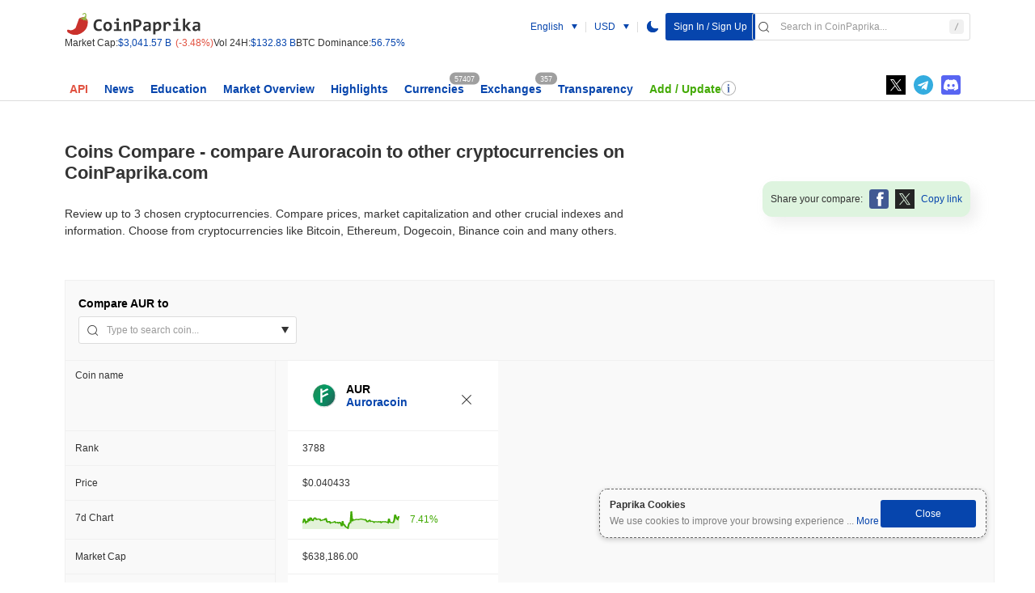

--- FILE ---
content_type: text/html; charset=UTF-8
request_url: https://coinpaprika.com/compare/aur-auroracoin
body_size: 17449
content:
<!DOCTYPE html><html class="" lang="en" style=""><head><title>Compare coin aur-auroracoin | CoinPaprika</title><link rel="apple-touch-icon-precomposed" sizes="57x57" href="https://static.coinpaprika.com/static/files/1c4e6871.png#greywizard/rock-coin-web/assets/img/apple-touch-icon-57x57.png" /><link rel="apple-touch-icon-precomposed" sizes="114x114" href="https://static.coinpaprika.com/static/files/3a52838a.png#greywizard/rock-coin-web/assets/img/apple-touch-icon-114x114.png" /><link rel="apple-touch-icon-precomposed" sizes="72x72" href="https://static.coinpaprika.com/static/files/1b0fc398.png#greywizard/rock-coin-web/assets/img/apple-touch-icon-72x72.png" /><link rel="apple-touch-icon-precomposed" sizes="144x144" href="https://static.coinpaprika.com/static/files/bfbdee4a.png#greywizard/rock-coin-web/assets/img/apple-touch-icon-144x144.png" /><link rel="apple-touch-icon-precomposed" sizes="60x60" href="https://static.coinpaprika.com/static/files/8cc65225.png#greywizard/rock-coin-web/assets/img/apple-touch-icon-60x60.png" /><link rel="apple-touch-icon-precomposed" sizes="120x120" href="https://static.coinpaprika.com/static/files/5747aece.png#greywizard/rock-coin-web/assets/img/apple-touch-icon-120x120.png" /><link rel="apple-touch-icon-precomposed" sizes="76x76" href="https://static.coinpaprika.com/static/files/52f6695e.png#greywizard/rock-coin-web/assets/img/apple-touch-icon-76x76.png" /><link rel="apple-touch-icon-precomposed" sizes="152x152" href="https://static.coinpaprika.com/static/files/d12f06f2.png#greywizard/rock-coin-web/assets/img/apple-touch-icon-152x152.png" /><link rel="icon" type="image/png" href="https://static.coinpaprika.com/static/files/ed3ba412.png#greywizard/rock-coin-web/assets/img/favicon-196x196.png" sizes="196x196" /><link rel="icon" type="image/png" href="https://static.coinpaprika.com/static/files/40f71bbc.png#greywizard/rock-coin-web/assets/img/favicon-96x96.png" sizes="96x96" /><link rel="icon" type="image/png" href="https://static.coinpaprika.com/static/files/6c54ec03.png#greywizard/rock-coin-web/assets/img/favicon-32x32.png" sizes="32x32" /><link rel="icon" type="image/png" href="https://static.coinpaprika.com/static/files/12e8f09d.png#greywizard/rock-coin-web/assets/img/favicon-16x16.png" sizes="16x16" /><link rel="icon" type="image/png" href="https://static.coinpaprika.com/static/files/a3c916e2.png#greywizard/rock-coin-web/assets/img/favicon-128.png" sizes="128x128" /><link rel="icon" type="image/x-icon" sizes="16x16" href="https://static.coinpaprika.com/static/files/89ce98df.ico#greywizard/rock-coin-web/assets/img/favicon.ico" /><link rel="shortcut icon" type="image/x-icon" href="https://static.coinpaprika.com/static/files/89ce98df.ico#greywizard/rock-coin-web/assets/img/favicon.ico" /><link rel="search" type="application/opensearchdescription+xml" title="coinpaprika.com" href="https://coinpaprika.com/opensearch.xml"><link rel="stylesheet" href="https://static.coinpaprika.com/dist/fonts.css?b=1769255344"/><link rel="stylesheet" href="https://static.coinpaprika.com/dist/import.css?b=1769255344"><meta name="title" content="Compare coin aur-auroracoin | CoinPaprika" /><meta name="description" content="Review up to 3 chosen cryptocurrencies. Compare prices, market capitalization and other crucial indexes and information. Compare aur-auroracoin on CoinPaprika" /><meta name="robots" content="noindex, nofollow"><meta name="description" content="Review up to 3 chosen cryptocurrencies. Compare prices, market capitalization and other crucial indexes and information. Compare aur-auroracoin on CoinPaprika" /><meta property="twitter:card" content="summary_large_image" /><meta property="twitter:site" content="@coinpaprika" /><meta property="twitter:creator" content="@coinpaprika" /><meta property="twitter:description" content="Review up to 3 chosen cryptocurrencies. Compare prices, market capitalization and other crucial indexes and information. Compare aur-auroracoin on CoinPaprika" /><meta property="og:description" content="Review up to 3 chosen cryptocurrencies. Compare prices, market capitalization and other crucial indexes and information. Compare aur-auroracoin on CoinPaprika" /><meta property="twitter:title" content="Compare coin aur-auroracoin | CoinPaprika" /><meta property="og:title" content="Compare coin aur-auroracoin | CoinPaprika" /><meta name="coinzilla" content="27e3d77ee583d98b7529e7d0abbbda72" /><link rel="canonical" href="https://coinpaprika.com/compare/aur-auroracoin" /><link rel="alternate" hreflang="ar" href="https://coinpaprika.com/ar/compare/aur-auroracoin" /><link rel="alternate" hreflang="zh" href="https://coinpaprika.com/zh/compare/aur-auroracoin" /><link rel="alternate" hreflang="de" href="https://coinpaprika.com/de/compare/aur-auroracoin" /><link rel="alternate" hreflang="en" href="https://coinpaprika.com/compare/aur-auroracoin" /><link rel="alternate" hreflang="es" href="https://coinpaprika.com/es/compare/aur-auroracoin" /><link rel="alternate" hreflang="fr" href="https://coinpaprika.com/fr/compare/aur-auroracoin" /><link rel="alternate" hreflang="hi" href="https://coinpaprika.com/hi/compare/aur-auroracoin" /><link rel="alternate" hreflang="it" href="https://coinpaprika.com/it/compare/aur-auroracoin" /><link rel="alternate" hreflang="ja" href="https://coinpaprika.com/ja/compare/aur-auroracoin" /><link rel="alternate" hreflang="ko" href="https://coinpaprika.com/ko/compare/aur-auroracoin" /><link rel="alternate" hreflang="pl" href="https://coinpaprika.com/pl/compare/aur-auroracoin" /><link rel="alternate" hreflang="pt" href="https://coinpaprika.com/pt/compare/aur-auroracoin" /><link rel="alternate" hreflang="ru" href="https://coinpaprika.com/ru/compare/aur-auroracoin" /><link rel="alternate" hreflang="tr" href="https://coinpaprika.com/tr/compare/aur-auroracoin" /><meta name="content-language" content="en"/><meta name="format-detection" content="telephone=no"><meta name="google" content="notranslate" /><meta name="google-site-verification" content="KlEkvrBKbrYJWqSVcSFnRY0z_KTU5i9_nizmty2mTTQ" /><meta name="ahrefs-site-verification" content="edeba754e8c0936d5adb8b0c4ce4148f45f49a0641c0f5ede4e686a169e4465e"><meta name="viewport" content="width=device-width, initial-scale=1, maximum-scale=1, minimum-scale=1"><!-- commented out due to temp use in DynamcAdBaner --><!-- <script async="async" src="https://pagead2.googlesyndication.com/pagead/js/adsbygoogle.js"></script> --><!-- Google tag (gtag.js) --><script async="async" src="https://www.googletagmanager.com/gtag/js?id=G-244X0S7TCX"></script><script>
            window.dataLayer = window.dataLayer || [];
            function gtag(){dataLayer.push(arguments);}
            gtag('js', new Date());  gtag('config', 'G-244X0S7TCX');
            </script><!-- Google Tag Manager --><script> -->
                (function(w,d,s,l,i){w[l]=w[l]||[];w[l].push({'gtm.start':
                new Date().getTime(),event:'gtm.js'});var f=d.getElementsByTagName(s)[0],
                j=d.createElement(s),dl=l!='dataLayer'?'&l='+l:'';j.async=true;j.src=
                'https://www.googletagmanager.com/gtm.js?id='+i+dl;f.parentNode.insertBefore(j,f);
                })(window,document,'script','dataLayer','GTM-K9VL2J4');
            </script><!-- End Google Tag Manager --><!-- Google Tag Manager (noscript) --><noscript><iframe src="https://www.googletagmanager.com/ns.html?id=GTM-K9VL2J4"
            height="0" width="0" style="display:none;visibility:hidden"></iframe></noscript><!-- End Google Tag Manager (noscript) --><script type="application/ld+json">
                {
                "@context": "https://schema.org",
                "@type": "Organization",
                "name": "CoinPaprika",
                "url": "https://coinpaprika.com",
                "logo": "https://static.coinpaprika.com/assets/img/cp-logo-nm.svg?rev=1",
                "contactPoint": {
                    "@type": "ContactPoint",
                    "email": "contact@coinpaprika.com",
                    "contactType": "customer service"
                },
                "address": {
                    "@type": "PostalAddress",
                    "streetAddress": "ul. Piekary 12/13",
                    "addressLocality": "Poznań",
                    "postalCode": "61-823",
                    "addressCountry": "PL"
                },
                "vatID": "PL7792422423",
                "taxID": "7792422423"
                }
            </script><script async="async" src="https://www.googletagservices.com/tag/js/gpt.js"></script><script defer src="https://coinzillatag.com/lib/header.js"></script><script defer src="https://coinzillatag.com/lib/wdnative.js"></script><script defer src="https://coinzillatag.com/lib/display.js"></script><script>
  var PREBID_TIMEOUT = 2000; var FAILSAFE_TIMEOUT = 3000; var adUnits = [{ code:
  'div-gpt-ad-1579270449909-0', mediaTypes: { banner: { sizes: [728, 90], } },
  bids: [ { bidder: 'coinzilla', params: { placementId: '2265de8de43e0170228' }
  } ]

  }, { code: 'div-gpt-ad-1579270359275-0', mediaTypes: { banner: { sizes: [300,
  250], } }, bids: [ { bidder: 'coinzilla', params: { placementId:
  '4255de8de43de9f452' } } ]

  }, { code: 'div-gpt-ad-1579270502083-0', mediaTypes: { banner: { sizes: [320,
  100], } }, bids: [ { bidder: 'coinzilla', params: { placementId:
  '9645dee3491b5794883' } } ]

  } ];

  const customConfigObject = { "buckets": [ { "precision": 2, "min": 0, "max":
  1, "increment": 0.05 }, { "precision": 2, "min": 1, "max": 8, "increment": 0.1
  } ] }; const systemCurrency = { "adServerCurrency": "PLN",
  "granularityMultiplier": 4 };

  var googletag = googletag || {}; googletag.cmd = googletag.cmd || [];

  googletag.cmd.push(function () { googletag.pubads().disableInitialLoad(); });

  var pbjs = pbjs || {}; pbjs.que = pbjs.que || [];

  pbjs.que.push(function() { pbjs.addAdUnits(adUnits); pbjs.setConfig({
  priceGranularity: customConfigObject, currency: systemCurrency });
  pbjs.requestBids({ bidsBackHandler: initAdserver, timeout: PREBID_TIMEOUT });
  });

  function initAdserver() { if (pbjs.initAdserverSet) return;
  pbjs.initAdserverSet = true; googletag.cmd.push(function() {
  pbjs.que.push(function() { pbjs.setTargetingForGPTAsync();
  googletag.pubads().refresh(); }); }); }

  window.coinzilla_header = window.coinzilla_header || [];

  function czilla() { coinzilla_header.push(arguments); }

  setTimeout(function() { initAdserver(); }, FAILSAFE_TIMEOUT);

  googletag.cmd.push(function() {
  googletag.defineSlot('/21900958623/01_coinzilla_300x250', [300, 250],
  'div-gpt-ad-1579270359275-0').addService(googletag.pubads());
  googletag.defineSlot('/21900958623/01_coinzilla_728x90', [728, 90],
  'div-gpt-ad-1579270449909-0').addService(googletag.pubads());
  googletag.defineSlot('/21900958623/01_coinzilla_320x100', [320, 100],
  'div-gpt-ad-1579270502083-0').addService(googletag.pubads());
  googletag.pubads().enableSingleRequest(); googletag.enableServices(); });

  window.addEventListener('load', () => {
		var c_widget = czilla_widget || [];
		var c_widget_preferences = {};
		c_widget_preferences.zone = "9635de8de43e5859564";
		c_widget_preferences.article = true;
		c_widget.push(c_widget_preferences);
  })
</script><script type="text/javascript">
        function __(txt) {
            if (typeof translations == 'object') {
                if (translations[txt] == undefined) {
                    return txt;
                } else {
                    return translations[txt];
                }
            }
            return txt;
        }
        const newsletterAjaxUrl = '/ajax/newsletter/';
        const sentry = {"release": "1769255344", "environment": "production", "dsn": "https://904faa1a48b4486996f21bc8b55a996b@sentry.io/1297285"};
        </script><script>
  	        window.pickerCryptos = {"usd":"USD","btc":"BTC","eth":"ETH"};
            window.language = 'en';
        window.routing = {"education":{"link":"\/education\/","name":"Education","isMainNav":true},"news":{"link":"\/news\/","name":"News","isMainNav":true},"overview":{"link":"\/market-overview\/","name":"Market Overview","isMainNav":true},"highlights":{"link":"\/highlights\/","name":"Highlights","isMainNav":true},"coins":{"link":"\/","name":"Currencies","isMainNav":true,"count":"currenciesCount"},"exchanges":{"link":"\/exchanges\/","name":"Exchanges","isMainNav":true,"count":"exchangesCount"},"transparency":{"link":"\/transparency\/","name":"Transparency","isMainNav":true},"userSettings":{"link":"\/my-account\/"},"converter":{"link":"\/converter\/{base_currency}\/{quote_currency}\/1\/"},"coinPage":{"link":"\/coin\/{url_name}\/"},"icoPage":{"link":"\/ico-project\/{url_name}\/"},"exchange":{"link":"\/exchanges\/{url_name}\/"},"person":{"link":"\/person\/{url_name}\/"},"coinsWallet":{"link":"\/coins-wallet\/{url_name}\/"},"icon":{"coin\/ico-200x200":"\/coin\/{url_name}\/logo.png","coin\/ico-thumb-32x32":"\/coin\/{url_name}\/logo-thumb.png","exchange-200x200":"\/exchanges\/{url_name}\/logo.png","exchange-thumb-32x32":"\/exchanges\/{url_name}\/logo-thumb.png"}};
                    window.exchangesRatesUsd = {"btc":90677.3394139238,"eth":3094.499944556812};
          window.exchangesRatesBtc = {"btc":1,"eth":0.034126496923680597};
          window.submitReportLink = "\/report\/add\/";
          window.submitReportEmailLink = "\/report\/addEmail\/";
          window.translations = {"Liquidity (CO\/Vol based) on this market is average, reported volume by exchange can be higher, than it is in reality.":"Liquidity to Volume ratio (CO\/Vol based) on this market is average, reported volume by exchange can be higher, than it is in reality.","Liquidity (CO\/Vol based) on this market is bad, there is high probability that volume is inflated (e.g. wash-trading), or market isn't liquid enough (low volume exchange).":"Liquidity to Volume ratio (CO\/Vol based) on this market is bad, there is high probability that volume is inflated (e.g. wash-trading), or market isn't liquid enough (low volume exchange).","Liquidity (CO\/Vol based) on this market is good, and volume seems to be accurately represented.":"Liquidity to Volume ratio (CO\/Vol based) on this market is good, and volume seems to be accurately represented.","Show coins":"Show Coins","Show tokens":"Show Tokens","Education":"Education","Popular Coins":"Popular Coins","Popular Calculators":"Popular Calculators","All Coins":"All Coins","Search in CoinPaprika":"Search in CoinPaprika","Page":"Page","Crypto Glossary":"Crypto Glossary","Learn cryptocurrency terminology with our comprehensive glossary of %d+ terms, organized alphabetically.":"Learn cryptocurrency terminology with our comprehensive glossary of %d+ terms, organized alphabetically.","No glossary terms found.":"No glossary terms found.","%name% (%symbol%) Metrics":"%name% (%symbol%) Metrics","About Crypto Glossary":"About Crypto Glossary","Our cryptocurrency glossary provides clear definitions of key terms and concepts in the blockchain and cryptocurrency space. Whether you're new to crypto or an experienced trader, this glossary helps you understand the terminology used in the industry.":"Our cryptocurrency glossary provides clear definitions of key terms and concepts in the blockchain and cryptocurrency space. Whether you're new to crypto or an experienced trader, this glossary helps you understand the terminology used in the industry.","Terms are organized alphabetically for easy navigation. Each definition is written in plain language to make complex concepts accessible to everyone.":"Terms are organized alphabetically for easy navigation. Each definition is written in plain language to make complex concepts accessible to everyone.","navigation.previous":"Previous","navigation.next":"Next","navigation.go_back":"Go back","navigation.previous_page":"Previous page","navigation.next_page":"Next page","navigation.previous_article":"Previous article","navigation.next_article":"Next article","navigation.your_dashboard":"Your dashboard","actions.copy":"Copy","actions.share":"Share","actions.share_label":"Share:","actions.search":"Search","actions.filters":"Filters","actions.show_more":"Show more","actions.show_more_items":"Show %count% more...","actions.load_more":"Load more","actions.save":"Save","actions.downloading":"Downloading...","actions.download":"Download","actions.start_now":"Start now","common.all":"All","common.and":"and","common.or":"or","common.by":"by","common.link":"Link","common.check_out":"Check out","common.powered_by":"Powered by","social.facebook":"Facebook","social.twitter":"Twitter","social.telegram":"Telegram","social.whatsapp":"Whatsapp","social.discord_link":"Discord link","table.headers.price":"Price","table.headers.24h_change":"24h %","table.headers.7d_change":"7d %","table.headers.market_cap":"Market Cap","table.headers.volume_24h":"Volume (24h)","table.headers.date":"Date","table.headers.number":"Number","table.headers.get_invoice":"Get invoice","article.by":"By","article.by_coinpaprika":"By coinpaprika","article.min_read":"min read","api.plans.free":"Free","api.plans.starter":"Starter","api.plans.pro":"Pro","api.plans.business":"Business","api.plans.ultimate":"Ultimate","api.plans.enterprise":"Enterprise","api.features.calls_per_month":"Calls \/ month","api.features.assets_available":"Assets available","api.features.daily_historical_data":"Daily historical data","api.features.hourly_historical_data":"Hourly historical data","api.features.full":"Full","api.features.no_limits":"No limits","api.features.endpoints":"Endpoints","api.features.support":"Support","api.features.redistribution":"Redistribution","api.features.dedicated_infrastructure":"Dedicated IT infrastructure","api.features.update_interval":"Update interval","api.features.included":"Included","api.features.top_market_coverage":"Top 3 market coverage","api.support.community":"Community","api.support.email":"Email","api.support.realtime_slack":"Real time \/ Slack","api.usage.personal":"Personal","api.usage.commercial":"Commercial","api.usage.label":"Usage - ","api.performance.rank":"Rank","api.performance.casc":"CASC","api.performance.median_latency":"Median latency","api.performance.outliers":"Outliers","api.pricing.feature":"Feature","api.pricing.custom":"Custom","api.stats.calls_daily":"Calls \/ daily","api.stats.assets":"Assets","api.stats.exchanges":"Exchanges","api.stats.endpoints":"Endpoints","api.documentation.title":"Documentation","api.actions.get_api_key":"Get API key","api.faq.full_section":"Full FAQ section","search.placeholder":"Search in coinpaprika...","filters.coin_or_exchange_placeholder":"Coin or exchange","filters.top_200":"Top 200","page.about_this_page":"About this page","portfolio.no_public_portfolios_message":"There are currently no public portfolios containing","portfolio.create_first_portfolio":"create first portfolio with","faq.supported_coins":"Supported coins","faq.currencies_for_purchase":"Currencies for purchase","faq.exchangeable_coins":"Exchangeable coins","faq.search_placeholder":"Search in help...","help.market_depth.title":"What is market depth?","help.market_depth.description":"Market depth is a metric that shows how much can be bought or sold without significantly affecting the price.","help.market_depth.measuring_title":"What does it measure?","help.market_depth.measuring_description":"It measures market liquidity by analyzing buy and sell orders.","help.market_depth.importance_title":"Why is it important to use only 1% or 10%?","help.market_depth.importance_description":"These percentages show real liquidity without extreme cases.","help.market_depth.usage_title":"How to use it?","help.market_depth.usage_description":"Higher depth means better liquidity and price stability.","help.confidence.title":"Confidence","help.confidence.description":"The confidence score assesses the credibility of an exchange.","help.confidence.principles_title":"Confidence is weighted based on 3 principles:","help.confidence.liquidity_principle":"Liquidity - market depth and volume","help.confidence.traffic_principle":"Web traffic - exchange popularity","help.confidence.regulation_principle":"Regulation - legal status and licenses","help.confidence.overall_description":"The overall confidence is calculated as a weighted average of these factors.","help.confidence.detailed_explanation":"The higher the confidence score, the more credible the exchange is in the assessment of users and analysts.","exchanges.check_dex_on":"Check decentralized exchanges on","events.share_event_message":"Want to share an event about","links.coins_mobile_app":"Coins mobile app","invoices.title":"Invoice list","invoices.no_invoices_message":"You have no invoices yet. They will appear here in the future.","partners.partner_website":"Partner website","partners.category":"Category","partners.links":"Links","partners.description":"CoinPaprika Partners is an open network of verified global companies, institutions and influencers, whose core business is related to crypto industry. Some of the examples include media outlets, exchanges, on-ramp\/off-ramp services, marketing agencies, influencers, etc.","partners.cooperate_title":"Let's cooperate.","partners.cooperate_description":"Please contact us if you would like to become one of our partners.","partners.become_partner_button":"Became a partner","partners.contact_sales":"Contact Sales","partners.back_to_list":"Back to Partners list","partners.details":"details","partners.about":"About","partners.articles":"Articles","partners.articles_suffix":"articles","partners.moderated_by_coinpaprika":"Selected and moderated by CoinPaprika team.","partners.back_to_page":"Back to %name% page","jobs.all_positions":"All open positions","request_form.title":"Add or modify your project on CoinPaprika","request_form.validation.high_volume":"This token has sufficient volume\/liquidity and is eligible for a standard listing. We have pre-filled the available data for you. Please continue.","request_form.validation.low_volume_fast_track":"This token's volume\/liquidity is below our threshold, but that's okay because you've already selected the Fast Track option. Please continue.","request_form.validation.good_news":"Good news! Your token is already listed on our DEX tracker.","request_form.validation.volume_below_threshold":"However, its volume and liquidity are below our threshold for a standard listing. Please see the option below to proceed.","request_form.validation.not_found_fast_track":"We could not find this token on Dexpaprika, but since you've already selected Fast Track, you can proceed with the submission.","request_form.validation.not_found_normal":"We could not find this token on Dexpaprika. To guarantee a review and listing, please use the Fast Track option below.","request_form.validation.api_error":"We could not retrieve data for this token. Please check the contract address and ensure it is on a supported network, then try again.","request_form.token_logo_alt":"Token logo","request_form.view_on_dexpaprika":"View on dexpaprika.com","request_form.fast_track.visibility_title":"Get 100x More Visibility","request_form.fast_track.visibility_description":"It's great your token is on Dexpaprika! List on Coinpaprika's main platform to reach a much larger audience.","request_form.fast_track.token_option":"Yes, I want to add this token via Fast Track","request_form.fast_track.coin_option":"Yes, I want to add this coin via Fast Track","request_form.fast_track.review_time":"Your token will be reviewed and listed within 48 hours.","request_form.fast_track.price":"Price: $1000","request_form.buttons.proceed":"Proceed","request_form.buttons.submit":"Submit","request_form.confirmation.message":"Your process has been completed and payment has been ordered.","request_form.confirmation.submitted":"submitted","request_form.honeypot_label":"Please provide a honeypot name","about.mobile_app_description":"Everything you do with crypto in one mobile app:","about.features.store_coins":"Store all coins in one wallet","about.features.manage_portfolio":"Manage your portfolio","about.features.buy_coins":"Buy coins directly from the app","about.features.discover_coins":"Discover and learn about new coins","about.sections.market_metrics":"Market metrics","about.market_metrics_description":"All metrics from coinpaprika.com in one simple and native interface","footer.about_us":"About us","footer.terms_of_use":"Terms of use","footer.privacy_policy":"Privacy policy","errors.could_not_load_news":"Could not load news.","accessibility.user_icon":"user icon","accessibility.theme_switcher":"theme switcher","accessibility.discord_link":"discord link","accessibility.expand_chart":"expand chart","accessibility.dropdown_expand":"dropdown expand button","dexpaprika.tagline":"On-chain research tool from CoinPaprika","moderation.show_toolbar":"Show Symfony toolbar","moderation.close_toolbar":"Close toolbar","moderation.no_actions":"No specific actions on this page","moderation.data":"Data","moderation.new_persons":"New persons","moderation.select_all":"Select all","moderation.approve":"Approve","moderation.decline":"Decline","moderation.assign_to_coin":"Assign to coin","moderation.assign_to_coin_name":"Assign to %coin%","news.more_news":"More news","news.hide":"Hide","reddit.members":"members","tradingview.coinpaprika":"CoinPaprika.com","wallet.all_in_one":"The all-in-one app for crypto","ico.want_to_add_team_member":"Want to add a new team member to","ico.number_of_team_members":"Number of team members","coin_summary.text":"The live %name% price today is %price%, with a 24-hour trading volume of %volume%. %symbol% has changed %change%% in the last 24 hours.","currency_meta.title":"%name% (%symbol%) Price, Market Cap, Chart & Info | Coinpaprika","currency_meta.description":"The live %name% price today is %price% USD with a 24-hour trading volume of %volume% USD. We update our %symbol% to USD price in real-time. %name% is %direction% %change% in the last 24 hours.","currency_meta.ranking":"The current ranking is #%rank%","currency_meta.ranking_with_market_cap":", with a live market cap of %market_cap% USD","currency_meta.market_cap_only":"The current market cap is %market_cap% USD.","currency_meta.direction_up":"up","currency_meta.direction_down":"down","currency_meta.direction_unchanged":"unchanged","currency_meta.trillion":"trillion","currency_meta.billion":"billion","currency_meta.million":"million"};
          window.locale = "en";
          window.defaultLocale = "en";
          window.firebaseAds = [{"ads":[{"component":"CustomHtml","componentProps":{"customHTML":"<div id=\"wrapper-sevio-b70520c2-acbb-4905-b237-46857730ebad\" style=\"display: inline-block;\">\n<div class=\"sevioads coinzilla-ad googleads-height googleads-height--home-top-margin\" data-zone=\"b70520c2-acbb-4905-b237-46857730ebad\"><\/div><\/div>"},"enabled":true,"id":1709142210013,"name":"coinzilla"},{"component":"ImageStandard","componentProps":{"desktopImageSrc":"https:\/\/firebasestorage.googleapis.com\/v0\/b\/coins-gateway.appspot.com\/o\/ads%2Fbc_game%20home_desktop.gif?alt=media&token=21336f5f-5a43-4d26-99f2-eccf09cdab8d","mobileImageSrc":"https:\/\/firebasestorage.googleapis.com\/v0\/b\/coins-gateway.appspot.com\/o\/ads%2Fbc_game%20home_mobile.gif?alt=media&token=e0a3e352-6f5d-4bec-9fa4-abf902bfc470","redirectLink":"https:\/\/bcall-global.bcgame.bet\/dispatch-v6?i=ou48hcon"},"countriesExcluded":[{"alpha":"PL","country-code":"616","name":"Poland"},{"alpha":"CA","country-code":"124","name":"Canada"},{"alpha":"SG","country-code":"702","name":"Singapore"},{"alpha":"DE","country-code":"276","name":"Germany"}],"enabled":true,"id":1712136593453,"name":"Bc game home"},{"component":"ImageStandard","componentProps":{"desktopImageSrc":"https:\/\/firebasestorage.googleapis.com\/v0\/b\/coins-gateway.appspot.com\/o\/ads%2Ffire_fish_desktop.gif?alt=media&token=5617c155-897f-41a7-bb1f-d136c157fbd0","mobileImageSrc":"https:\/\/firebasestorage.googleapis.com\/v0\/b\/coins-gateway.appspot.com\/o\/ads%2Ffire_fish_mobile.gif?alt=media&token=d085beab-659d-4438-8088-2b98b3e6ba84","redirectLink":"https:\/\/firefish.io\/?ref=coinpaprika"},"enabled":false,"id":1756293050493,"name":"fire fish"},{"component":"ImageStandard","componentProps":{"desktopImageSrc":"https:\/\/firebasestorage.googleapis.com\/v0\/b\/coins-gateway.appspot.com\/o\/ads%2Fsimplefx_desktop.png?alt=media&token=1f767b00-b811-4c5a-ae3b-bd62400a60d0","mobileImageSrc":"https:\/\/firebasestorage.googleapis.com\/v0\/b\/coins-gateway.appspot.com\/o\/ads%2Fsimplefx_mobile.png?alt=media&token=2163101d-a8b4-4164-8828-42217ca31dea","redirectLink":"https:\/\/simplefx.unilink.io\/n\/DFQI53Q"},"countriesExcluded":[{"alpha":"US","country-code":"840","name":"United States of America"},{"alpha":"PL","country-code":"616","name":"Poland"},{"alpha":"FR","country-code":"250","name":"France"},{"alpha":"DE","country-code":"276","name":"Germany"},{"alpha":"VE","country-code":"862","name":"Venezuela (Bolivarian Republic of)"},{"alpha":"ES","country-code":"724","name":"Spain"},{"alpha":"JP","country-code":"392","name":"Japan"},{"alpha":"SE","country-code":"752","name":"Sweden"},{"alpha":"NO","country-code":"578","name":"Norway"},{"alpha":"GB","country-code":"826","name":"United Kingdom of Great Britain and Northern Ireland"}],"enabled":false,"id":1761121458694,"name":"SimpleFX"},{"component":"ImageStandard","componentProps":{"desktopImageSrc":"https:\/\/firebasestorage.googleapis.com\/v0\/b\/coins-gateway.appspot.com\/o\/ads%2Fkonfa_desktop.jpg?alt=media&token=15c5f9f4-b0b9-4baf-93aa-a9078cd341f5","mobileImageSrc":"https:\/\/firebasestorage.googleapis.com\/v0\/b\/coins-gateway.appspot.com\/o\/ads%2Fkonfa_mobile.jpg?alt=media&token=219b9c02-e416-4d3e-972d-235948348ec7","redirectLink":"https:\/\/ccconference.pl\/bilety\/"},"countriesIncluded":[{"alpha":"PL","country-code":"616","name":"Poland"}],"enabled":true,"id":1769013341539,"name":"konfa"}],"id":"home_page_main","name":"Home Page","preview":"https:\/\/firebasestorage.googleapis.com\/v0\/b\/coins-gateway.appspot.com\/o\/ads%2Fhome_page_main_preview.png?alt=media&token=c9e88d71-abfe-4986-b459-430283dc750a","sequences":[{"id":1750748892957,"order":[{"adID":1769013341539,"name":"konfa"},{"adID":1761121458694,"name":"SimpleFX"},{"adID":1712136593453,"name":"Bc game home"},{"adID":1756293050493,"name":"fire fish"},{"adID":1709142210013,"name":"coinzilla"},{"adID":1761121542117,"name":""}]}]},{"ads":[{"component":"CustomHtml","componentProps":{"customHTML":"<div id=\"wrapper-sevio-558a0379-443c-4c64-b031-e337ca64cea9\" style=\"display: inline-block;\">\n   <div class=\"sevioads coinzilla-ad googleads-height googleads-height--home-top-margin\" data-zone=\"558a0379-443c-4c64-b031-e337ca64cea9\"><\/div>\n<\/div>"},"enabled":true,"id":1704032952872,"name":"coinzilla"},{"component":"ImageStandard","componentProps":{"desktopImageSrc":"https:\/\/firebasestorage.googleapis.com\/v0\/b\/coins-gateway.appspot.com\/o\/ads%2Fbc_game%20coin_desktop.gif?alt=media&token=3bef0d4d-595f-46c0-be8c-f757347dd521","mobileImageSrc":"https:\/\/firebasestorage.googleapis.com\/v0\/b\/coins-gateway.appspot.com\/o\/ads%2Fbc_game%20coin_mobile.gif?alt=media&token=9d99fbf1-04b6-4d44-8327-3d32438c31cc","redirectLink":"https:\/\/bcall-global.bcgame.bet\/dispatch-v6?i=ou48hcon"},"countriesExcluded":[{"alpha":"PL","country-code":"616","name":"Poland"},{"alpha":"CA","country-code":"124","name":"Canada"},{"alpha":"SG","country-code":"702","name":"Singapore"},{"alpha":"DE","country-code":"276","name":"Germany"}],"enabled":true,"id":1712136769588,"name":"bc game coin"},{"component":"ImageStandard","componentProps":{"desktopImageSrc":"https:\/\/firebasestorage.googleapis.com\/v0\/b\/coins-gateway.appspot.com\/o\/ads%2Ffirefish_coin%20page_desktop.gif?alt=media&token=1b352ecb-05ea-4220-b40a-d60fdb207ce4","mobileImageSrc":"https:\/\/firebasestorage.googleapis.com\/v0\/b\/coins-gateway.appspot.com\/o\/ads%2Ffirefish_coin%20page_mobile.gif?alt=media&token=024376cd-34b2-4a82-aba4-ba83c4fe5acf","redirectLink":"https:\/\/firefish.io\/?ref=coinpaprika"},"enabled":false,"id":1756292863757,"name":"firefish coin page"},{"component":"ImageStandard","componentProps":{"desktopImageSrc":"https:\/\/firebasestorage.googleapis.com\/v0\/b\/coins-gateway.appspot.com\/o\/ads%2Fsimplefx_coinpage_desktop.png?alt=media&token=a4360926-ac24-4e28-b3ce-90b611c46bb2","mobileImageSrc":"https:\/\/firebasestorage.googleapis.com\/v0\/b\/coins-gateway.appspot.com\/o\/ads%2Fsimplefx_coinpage_mobile.png?alt=media&token=c84054a0-75c5-43d3-af8c-71b3ceff3bbd","redirectLink":"https:\/\/simplefx.unilink.io\/n\/DFQI53Q"},"countriesExcluded":[{"alpha":"PL","country-code":"616","name":"Poland"},{"alpha":"GB","country-code":"826","name":"United Kingdom of Great Britain and Northern Ireland"},{"alpha":"US","country-code":"840","name":"United States of America"},{"alpha":"DE","country-code":"276","name":"Germany"},{"alpha":"ES","country-code":"724","name":"Spain"},{"alpha":"FR","country-code":"250","name":"France"},{"alpha":"NO","country-code":"578","name":"Norway"},{"alpha":"SE","country-code":"752","name":"Sweden"},{"alpha":"VE","country-code":"862","name":"Venezuela (Bolivarian Republic of)"}],"enabled":false,"id":1761121909039,"name":"simplefx coinpage"},{"component":"ImageStandard","componentProps":{"desktopImageSrc":"https:\/\/firebasestorage.googleapis.com\/v0\/b\/coins-gateway.appspot.com\/o\/ads%2Fkonfa_desktop.jpg?alt=media&token=15c5f9f4-b0b9-4baf-93aa-a9078cd341f5","mobileImageSrc":"https:\/\/firebasestorage.googleapis.com\/v0\/b\/coins-gateway.appspot.com\/o\/ads%2Fkonfa_mobile.jpg?alt=media&token=219b9c02-e416-4d3e-972d-235948348ec7","redirectLink":"https:\/\/ccconference.pl\/bilety\/"},"countriesIncluded":[{"alpha":"PL","country-code":"616","name":"Poland"}],"enabled":true,"id":1769013795452,"name":"konfa"}],"id":"coin_page_top","name":"Coin Page Top","preview":"https:\/\/firebasestorage.googleapis.com\/v0\/b\/coins-gateway.appspot.com\/o\/ads%2Fcoin_page_top_preview.png?alt=media&token=4c5fae3a-a109-4f33-98d4-1772d84c4d9a","sequences":[{"id":1750853170517,"order":[{"adID":1761121909039,"name":"simplefx coinpage"},{"adID":1712136769588,"name":"bc game coin"},{"adID":1756292863757,"name":"firefish coin page"},{"adID":1704032952872,"name":"coinzilla"},{"adID":1769013795452,"name":"konfa"}]}]},{"ads":[{"component":"CustomHtml","componentProps":{"customHTML":"<div id=\"wrapper-sevio-9962f1d1-b36b-47bf-819f-089449098693\" style=\"display: inline-block;\">\n<div class=\"sevioads coinzilla coinzilla-ad googleads-height\" data-zone=\"9962f1d1-b36b-47bf-819f-089449098693\"><\/div><\/div>"},"enabled":true,"id":1704032970908,"name":"coinzilla"}],"id":"coin_page_bottom","name":"Coin Page Bottom","sequences":[{"id":1714132692140,"order":[{"adID":1704032970908,"name":"coinzilla"}]}]},{"ads":[{"component":"CustomHtml","componentProps":{"customHTML":"<div id=\"wrapper-sevio-061d6a77-e4ba-4ead-8052-33bc159024c1\" style=\"display: inline-block;\"><div class=\"sevioads coinzilla-ad googleads-height googleads-height--home-top-margin\" data-zone=\"061d6a77-e4ba-4ead-8052-33bc159024c1\"><\/div><\/div>\n"},"enabled":true,"id":1688038140033,"name":"coinzilla"}],"id":"exchange_page","name":"Exchange Page","preview":"https:\/\/firebasestorage.googleapis.com\/v0\/b\/coins-gateway.appspot.com\/o\/ads%2Fexchange_page_preview.png?alt=media&token=2f6e7199-348c-4b57-85e5-9c84854b0f21","sequences":[{"id":1668414049123,"order":[{"adID":1688038140033,"name":"coinzilla"}]}]},{"ads":[{"component":"CustomHtml","componentProps":{"customHTML":"<div id=\"wrapper-sevio-c07e0c06-606b-42d8-a991-bec0c066b698\" style=\"display: inline-block;\">\n<div class=\"sevioads coinzilla-ad googleads-height googleads-height--home-top-margin\" data-zone=\"c07e0c06-606b-42d8-a991-bec0c066b698\"><\/div><\/div>"},"enabled":true,"id":1688038156794,"name":"coinzilla"}],"id":"market_overview_page_bottom","name":"Market Overview Page","sequences":[{"id":1668414070651,"order":[{"adID":1688038156794,"name":"coinzilla"}]}]},{"ads":[{"component":"TableRowImage","componentProps":{"desktopImageSrc":"https:\/\/firebasestorage.googleapis.com\/v0\/b\/coins-gateway.appspot.com\/o\/ads%2Fpape_un%20before%20btc_desktop.png?alt=media&token=e74c60f9-9786-44f7-94fa-cd21067adc7d","redirectLink":"https:\/\/bs_35424baf.disksoar.care"},"enabled":false,"id":1704971535040,"name":"pape un before btc"},{"component":"TableRowImage","componentProps":{"desktopImageSrc":"https:\/\/firebasestorage.googleapis.com\/v0\/b\/coins-gateway.appspot.com\/o\/ads%2Fcryptoallstars_desktop.png?alt=media&token=28de734c-a3a3-43c4-9090-0808b2e530dd","redirectLink":"https:\/\/bs_434769f2.disksoar.care"},"enabled":false,"id":1713349209532,"name":"Cryptoallstars"},{"component":"TableRowImage","componentProps":{"desktopImageSrc":"https:\/\/firebasestorage.googleapis.com\/v0\/b\/coins-gateway.appspot.com\/o\/ads%2Fmemebet%3A_desktop.png?alt=media&token=48c39d5b-b5c3-4453-9a69-7c946c38a688","redirectLink":"https:\/\/bs_b9e74ba6.disksoar.care"},"enabled":false,"id":1726739574973,"name":"MemeBet:"}],"id":"home_page_slot_before_btc","name":"Home Page Slot Before BTC","sequences":[{"id":1736430431933}]},{"ads":[{"component":"TableRowText","componentProps":{"mobileImageSrc":"https:\/\/firebasestorage.googleapis.com\/v0\/b\/coins-gateway.appspot.com\/o\/ads%2Fpepe_un%20b4%20btc%20mob_mobile.jpg?alt=media&token=225b0cf8-4eed-4d53-bc97-67f114de3a2d","redirectLink":"https:\/\/bs_35424baf.disksoar.care","text":"Pepe Unchained Raises $200,000 in Minutes, Whales Discover This New Layer 2 Meme Coin!"},"enabled":false,"id":1695978394749,"name":"pepe un b4 btc mob"},{"component":"TableRowText","componentProps":{"mobileImageSrc":"https:\/\/firebasestorage.googleapis.com\/v0\/b\/coins-gateway.appspot.com\/o\/ads%2Fcryptostellars_mobile.png?alt=media&token=aa248b0a-0ce9-424f-bfc1-73540c8a11f0","redirectLink":"https:\/\/bs_434769f2.disksoar.care","text":"$STARS Presale Raises Over $300k in the First 24 Hours, Will CryptoAllStars be the Next Meme Coin to Explode?"},"enabled":false,"id":1711025616685,"name":"Cryptostellars"},{"component":"TableRowText","componentProps":{"mobileImageSrc":"https:\/\/firebasestorage.googleapis.com\/v0\/b\/coins-gateway.appspot.com\/o\/ads%2Fmemebetmo_mobile.jpg?alt=media&token=9be7be69-6db7-42e0-8641-75fa37ee922c","redirectLink":"https:\/\/bs_b9e74ba6.disksoar.care","text":"New GambleFi Meme Coin ICO Raises $150,000 - Could $MEMEBET Token Be The Next Rollbit?"},"enabled":false,"id":1726739627416,"name":"memebetmo"}],"id":"home_page_slot_before_btc_mobile","name":"Home Page Slot Before BTC Mobile","sequences":[{"id":1681238904400}]},{"ads":[{"component":"CustomHtml","componentProps":{"customHTML":"<div id=\"wrapper-sevio-f36a74ed-ee12-4f1e-affc-58bc65f8befb\" style=\"display: inline-block;\">\n<div class=\"sevioads coinzilla-ad googleads-height googleads-height--home-top-margin\" data-zone=\"f36a74ed-ee12-4f1e-affc-58bc65f8befb\"><\/div><\/div>"},"enabled":true,"id":1688038410045,"name":"coinzilla"},{"component":"ImageStandard","componentProps":{"desktopImageSrc":"https:\/\/firebasestorage.googleapis.com\/v0\/b\/coins-gateway.appspot.com\/o\/ads%2Ftest-bc_games_desktop.gif?alt=media&token=6e3406c4-b5d7-4c17-a2f2-ee949fdc2bf3","mobileImageSrc":"https:\/\/firebasestorage.googleapis.com\/v0\/b\/coins-gateway.appspot.com\/o\/ads%2Ftest-bc_games_mobile.gif?alt=media&token=55e61382-0610-4760-ad10-47afc45e58cf","redirectLink":"https:\/\/coinpaprika.com\/highlights\/"},"enabled":false,"id":1744885563605,"name":"TEST-BC GAMES"}],"id":"news_list_top","name":"News listing top","preview":"https:\/\/firebasestorage.googleapis.com\/v0\/b\/coins-gateway.appspot.com\/o\/ads%2Fnews_list_top_preview.png?alt=media&token=712ab221-4624-473a-b443-0eba48812071","sequences":[{"id":1745491339071,"order":[{"adID":1744885563605,"name":"TEST-BC GAMES"},{"adID":1688038410045,"name":"coinzilla"}]}]},{"ads":[{"component":"CustomHtml","componentProps":{"customHTML":"<div id=\"wrapper-sevio-f36a74ed-ee12-4f1e-affc-58bc65f8befb\" style=\"display: inline-block;\">\n<div class=\"sevioads coinzilla-ad googleads-height googleads-height--home-top-margin\" data-zone=\"f36a74ed-ee12-4f1e-affc-58bc65f8befb\"><\/div><\/div>"},"enabled":true,"id":1688038387476,"name":"coinzilla"}],"id":"news_page_top","name":"News page top","preview":"https:\/\/firebasestorage.googleapis.com\/v0\/b\/coins-gateway.appspot.com\/o\/ads%2Fnews_page_top_preview.png?alt=media&token=28dab8d9-f920-47ad-a9f2-7f8c22f1b7ca","sequences":[{"id":1686059990848,"order":[{"adID":1688038387476,"name":"coinzilla"}]}]},{"ads":[{"component":"RedButtonWide","componentProps":{"redirectLink":"https:\/\/accounts.binance.com\/en\/register?ref=J3S6O1FH","text":"Trade on Binance Today!"},"enabled":false,"id":1710939294905,"name":"binance tab nav"},{"component":"RedButtonWide","componentProps":{"redirectLink":"https:\/\/docs.google.com\/forms\/u\/1\/d\/1ZNY_FTUysBPkq784YF2UZBuRiu5GLu60bmD6DyRucYE\/edit","text":"Buy this ad on coinpaprika"},"enabled":true,"id":1756461083781,"name":"paprika_promote"}],"id":"home_page_tab_navigation","name":"Home Page Tab Navigation","sequences":[{"id":1710939338924,"order":[{"adID":1710939294905,"name":"binance tab nav"},{"adID":1756461083781,"name":"paprika_promote"}]}]},{"ads":[{"component":"ImageLogoText","componentProps":{"desktopImageSrc":"https:\/\/firebasestorage.googleapis.com\/v0\/b\/coins-gateway.appspot.com\/o\/ads%2Fbinance_desktop.png?alt=media&token=a1b01c27-d290-4c47-a38c-b166dd4ac33c","redirectLink":"https:\/\/accounts.binance.com\/en\/register?ref=J3S6O1FH","text":"Trade on Binance Today!"},"enabled":true,"id":1710939194097,"name":"binance"}],"id":"main_search_top","name":"Main search top","sequences":[{"id":1710939347148,"order":[{"adID":1710939194097,"name":"binance"}]}]},{"ads":[{"component":"RedButtonWide","componentProps":{"redirectLink":"https:\/\/bs_b9e74ba6.disksoar.care","text":"New GambleFi Meme Coin ICO Raises $150,000 - Could $MEMEBET Token Be The Next Rollbit?"},"enabled":false,"id":1724786942765,"name":"MemeBet:"},{"component":"RedButtonWide","componentProps":{"redirectLink":"https:\/\/bs_434769f2.disksoar.care","text":"$STARS Presale Raises Over $300k in the First 24 Hours, Next Meme Coin to Explode?"},"enabled":false,"id":1724786974725,"name":"Cryptoallstars:"},{"component":"RedButtonWide","componentProps":{"redirectLink":"https:\/\/bs_35424baf.disksoar.care","text":"Pepe Unchained Raises $200,000 in Minutes, Whales Discover This New Layer 2 Meme Coin!"},"enabled":false,"id":1724787024631,"name":"Pepe un b 1"},{"component":"RedButtonWide","componentProps":{"redirectLink":"https:\/\/awaken.tax?utm_source=coinpaprika","text":"Do your taxes with Awaken"},"enabled":true,"id":1740731094092,"name":"awaken"}],"id":"coin_page_mid","name":"Coin Page Mid (next to operations btns)","sequences":[{"id":1709554754235,"order":[{"adID":1724787024631,"name":"Pepe un b 1"},{"adID":1724786974725,"name":"Cryptoallstars:"},{"adID":1724786942765,"name":"MemeBet:"},{"adID":1740731094092,"name":"awaken"}]}]},{"id":"coin_page_overview_markets_first_item","name":"Coin Page 2 Overview first item in table","preview":"https:\/\/firebasestorage.googleapis.com\/v0\/b\/coins-gateway.appspot.com\/o\/ads%2Fcoin_page_overview_markets_first_item_preview.png?alt=media&token=d45402a5-518b-4990-9459-717ba681bf13"},{"ads":[{"component":"ImageStandard","componentProps":{"desktopImageSrc":"https:\/\/firebasestorage.googleapis.com\/v0\/b\/coins-gateway.appspot.com\/o\/ads%2Fdogverse_hp_desktop.png?alt=media&token=d1f9cce4-d539-4380-a121-08f36ce44c54","mobileImageSrc":"https:\/\/firebasestorage.googleapis.com\/v0\/b\/coins-gateway.appspot.com\/o\/ads%2Fdogverse_cp2_mobile.png?alt=media&token=69124529-915e-4dc8-b71b-6c204a796073","redirectLink":"https:\/\/bs_a02cbde7.disksoar.care"},"enabled":false,"id":1713793255473,"name":"dogverse cp2"},{"component":"CustomHtml","componentProps":{"customHTML":"<div id=\"wrapper-sevio-558a0379-443c-4c64-b031-e337ca64cea9\" style=\"display: inline-block;\">\n<div class=\"sevioads coinzilla coinzilla-ad googleads-height\" data-zone=\"558a0379-443c-4c64-b031-e337ca64cea9\"><\/div>\n<\/div>"},"enabled":true,"id":1733930993452,"name":"coinzilla"}],"id":"coin_page_2_below_chart","name":"Coin Page 2 below chart","preview":"https:\/\/firebasestorage.googleapis.com\/v0\/b\/coins-gateway.appspot.com\/o\/ads%2Fcoin_page_2_below_chart_preview.png?alt=media&token=9af5df67-aa21-4682-bbee-3418e5c24661","sequences":[{"id":1712582105648,"order":[{"adID":1713793255473,"name":"dogverse cp2"},{"adID":1733930993452,"name":"coinzilla"}]}]},{"ads":[{"component":"CustomHtml","componentProps":{"customHTML":"<div id=\"wrapper-sevio-558a0379-443c-4c64-b031-e337ca64cea9\" style=\"display: inline-block;\">\n<div class=\"sevioads coinzilla coinzilla-ad googleads-height\" data-zone=\"558a0379-443c-4c64-b031-e337ca64cea9\"><\/div>\n<\/div>"},"enabled":true,"id":1740075271862,"name":"Coinzilla"},{"component":"ImageStandard","componentProps":{"desktopImageSrc":"https:\/\/firebasestorage.googleapis.com\/v0\/b\/coins-gateway.appspot.com\/o\/ads%2Fcp_api%20test%20-%20highlights_desktop.png?alt=media&token=36d74023-0601-4712-949c-fbb7a1511eaa","mobileImageSrc":"https:\/\/firebasestorage.googleapis.com\/v0\/b\/coins-gateway.appspot.com\/o\/ads%2Fcp_api%20test%20-%20highlights_mobile.png?alt=media&token=bf129b59-a6e6-4958-984f-4875b084d7c2","redirectLink":"https:\/\/coinpaprika.com\/api\/"},"enabled":true,"id":1740126886704,"name":"CP API TEST - Highlights"}],"id":"highlights_page_top","name":"Highlights pagr top","sequences":[{"id":1740076278227,"order":[{"adID":1740075271862,"name":"Coinzilla"},{"adID":1740075271862,"name":"Coinzilla"},{"adID":1740126886704,"name":"CP API TEST - Highlights"},{"adID":1740075271862,"name":"Coinzilla"},{"adID":1740075271862,"name":"Coinzilla"}]}]}];
          window.paprikaModules = ["ico","coinWidget","devCharts","cloud_storage"];
          window.firebaseConfig = {"apiKey":"AIzaSyAAy3TqLTwFwKV1Zd9E_DlRfGZBBWMsGoE","authDomain":"coins-gateway.firebaseapp.com","databaseURL":"https:\/\/coins-gateway.firebaseio.com","projectId":"coins-gateway","storageBucket":"coins-gateway.appspot.com","messagingSenderId":"107916612570","appId":"1:107916612570:web:7507e0773f2db6aa20e6e3","measurementId":"G-88EF17GQ2R"};
      window.staticDomain = 'https://static.coinpaprika.com'; window.bootstrap
  = {"exchanges_rates":{"aud-australian-dollar":{"name":"Australian Dollar","symbol":"AUD","url_name":"aud-australian-dollar","sprite_css_class":"f-a","rate":"0.69245460","format":"%.2i","monetary_cfg":{"decimal_point":".","thousands_sep":"","int_curr_symbol":"AUD ","currency_symbol":"$","mon_decimal_point":".","mon_thousands_sep":",","positive_sign":"","negative_sign":"-","int_frac_digits":2,"frac_digits":2,"p_cs_precedes":1,"p_sep_by_space":0,"n_cs_precedes":1,"n_sep_by_space":0,"p_sign_posn":1,"n_sign_posn":1,"grouping":[],"mon_grouping":[3,3]}},"brl-brazil-real":{"name":"Brazil Real","symbol":"BRL","url_name":"brl-brazil-real","sprite_css_class":"f-e","rate":"0.18901619","format":"%.2i","monetary_cfg":{"decimal_point":".","thousands_sep":"","int_curr_symbol":"BRL ","currency_symbol":"R$","mon_decimal_point":",","mon_thousands_sep":".","positive_sign":"","negative_sign":"-","int_frac_digits":2,"frac_digits":2,"p_cs_precedes":1,"p_sep_by_space":1,"n_cs_precedes":1,"n_sep_by_space":1,"p_sign_posn":1,"n_sign_posn":1,"grouping":[],"mon_grouping":[3,3]}},"cad-canadian-dollar":{"name":"Canadian Dollar","symbol":"CAD","url_name":"cad-canadian-dollar","sprite_css_class":"f-4","rate":"0.73001813","format":"%.2i","monetary_cfg":{"decimal_point":".","thousands_sep":"","int_curr_symbol":"CAD ","currency_symbol":"$","mon_decimal_point":".","mon_thousands_sep":",","positive_sign":"","negative_sign":"-","int_frac_digits":2,"frac_digits":2,"p_cs_precedes":1,"p_sep_by_space":0,"n_cs_precedes":1,"n_sep_by_space":0,"p_sign_posn":1,"n_sign_posn":1,"grouping":[],"mon_grouping":[3,3]}},"eur-euro":{"name":"Euro","symbol":"EUR","url_name":"eur-euro","sprite_css_class":"f-1","rate":"1.18660137","format":"%.2n","monetary_cfg":{"decimal_point":".","thousands_sep":"","int_curr_symbol":"EUR ","currency_symbol":"\u20ac","mon_decimal_point":",","mon_thousands_sep":".","positive_sign":"","negative_sign":"-","int_frac_digits":2,"frac_digits":2,"p_cs_precedes":0,"p_sep_by_space":1,"n_cs_precedes":0,"n_sep_by_space":1,"p_sign_posn":1,"n_sign_posn":1,"grouping":[],"mon_grouping":[3,3]}},"jpy-japanese-yen":{"name":"Japanese Yen","symbol":"JPY","url_name":"jpy-japanese-yen","sprite_css_class":"f-5","rate":"0.00646378","format":"%.2n","monetary_cfg":{"decimal_point":".","thousands_sep":"","int_curr_symbol":"JPY ","currency_symbol":"\uffe5","mon_decimal_point":".","mon_thousands_sep":",","positive_sign":"","negative_sign":"-","int_frac_digits":0,"frac_digits":0,"p_cs_precedes":1,"p_sep_by_space":0,"n_cs_precedes":1,"n_sep_by_space":0,"p_sign_posn":4,"n_sign_posn":4,"grouping":[],"mon_grouping":[3]}},"mxn-mexican-peso":{"name":"Mexican Peso","symbol":"MXN","url_name":"mxn-mexican-peso","sprite_css_class":"f-d","rate":"0.05763688","format":"%.2i","monetary_cfg":{"decimal_point":".","thousands_sep":"","int_curr_symbol":"MXN ","currency_symbol":"$","mon_decimal_point":".","mon_thousands_sep":" ","positive_sign":"","negative_sign":"-","int_frac_digits":2,"frac_digits":2,"p_cs_precedes":1,"p_sep_by_space":1,"n_cs_precedes":1,"n_sep_by_space":1,"p_sign_posn":1,"n_sign_posn":1,"grouping":[],"mon_grouping":[3,3]}},"nzd-new-zealand-dollar":{"name":"New Zealand Dollar","symbol":"NZD","url_name":"nzd-new-zealand-dollar","sprite_css_class":"f-9","rate":"0.59496540","format":"%.2i","monetary_cfg":{"decimal_point":".","thousands_sep":"","int_curr_symbol":"NZD ","currency_symbol":"$","mon_decimal_point":".","mon_thousands_sep":",","positive_sign":"","negative_sign":"-","int_frac_digits":2,"frac_digits":2,"p_cs_precedes":1,"p_sep_by_space":0,"n_cs_precedes":1,"n_sep_by_space":0,"p_sign_posn":1,"n_sign_posn":1,"grouping":[],"mon_grouping":[3,3]}},"nok-norwegian-krone":{"name":"Norwegian Krone","symbol":"NOK","url_name":"nok-norwegian-krone","sprite_css_class":"f-10","rate":"0.10268575","format":"%.2i","monetary_cfg":{"decimal_point":".","thousands_sep":"","int_curr_symbol":"NOK ","currency_symbol":"kr","mon_decimal_point":",","mon_thousands_sep":"\u00a0","positive_sign":"","negative_sign":"-","int_frac_digits":2,"frac_digits":2,"p_cs_precedes":1,"p_sep_by_space":0,"n_cs_precedes":1,"n_sep_by_space":0,"p_sign_posn":4,"n_sign_posn":4,"grouping":[],"mon_grouping":[3,3]}},"pln-polish-zloty":{"name":"Polish Zloty","symbol":"PLN","url_name":"pln-polish-zloty","sprite_css_class":"f-6","rate":"0.28195383","format":"%.2n","monetary_cfg":{"decimal_point":".","thousands_sep":"","int_curr_symbol":"PLN ","currency_symbol":"z\u0142","mon_decimal_point":",","mon_thousands_sep":".","positive_sign":"","negative_sign":"-","int_frac_digits":2,"frac_digits":2,"p_cs_precedes":0,"p_sep_by_space":1,"n_cs_precedes":0,"n_sep_by_space":1,"p_sign_posn":1,"n_sign_posn":1,"grouping":[],"mon_grouping":[3,3]}},"gbp-pound-sterling":{"name":"Pound Sterling","symbol":"GBP","url_name":"gbp-pound-sterling","sprite_css_class":"f-3","rate":"1.36627514","format":"%.2n","monetary_cfg":{"decimal_point":".","thousands_sep":"","int_curr_symbol":"GBP ","currency_symbol":"\u00a3","mon_decimal_point":".","mon_thousands_sep":",","positive_sign":"","negative_sign":"-","int_frac_digits":2,"frac_digits":2,"p_cs_precedes":1,"p_sep_by_space":0,"n_cs_precedes":1,"n_sep_by_space":0,"p_sign_posn":1,"n_sign_posn":1,"grouping":[],"mon_grouping":[3,3]}},"rub-russian-ruble":{"name":"Russian Ruble","symbol":"RUB","url_name":"rub-russian-ruble","sprite_css_class":"f-7","rate":"0.01335246","format":"%.2n","monetary_cfg":{"decimal_point":".","thousands_sep":"","int_curr_symbol":"RUB ","currency_symbol":"\u20bd","mon_decimal_point":".","mon_thousands_sep":"\u00a0","positive_sign":"","negative_sign":"-","int_frac_digits":2,"frac_digits":2,"p_cs_precedes":0,"p_sep_by_space":1,"n_cs_precedes":0,"n_sep_by_space":1,"p_sign_posn":1,"n_sign_posn":1,"grouping":[],"mon_grouping":[3,3]}},"sgd-singapore-dollar":{"name":"Singapore Dollar","symbol":"SGD","url_name":"sgd-singapore-dollar","sprite_css_class":"f-c","rate":"0.78712205","format":"%.2i","monetary_cfg":{"decimal_point":".","thousands_sep":"","int_curr_symbol":"SGD ","currency_symbol":"$","mon_decimal_point":".","mon_thousands_sep":",","positive_sign":"","negative_sign":"-","int_frac_digits":2,"frac_digits":2,"p_cs_precedes":1,"p_sep_by_space":0,"n_cs_precedes":1,"n_sep_by_space":0,"p_sign_posn":1,"n_sign_posn":0,"grouping":[],"mon_grouping":[3]}},"zar-south-african-rand":{"name":"South African Rand","symbol":"ZAR","url_name":"zar-south-african-rand","sprite_css_class":"f-13","rate":"0.06227389","format":"%.2n","monetary_cfg":{"decimal_point":".","thousands_sep":"","int_curr_symbol":"ZAR ","currency_symbol":"R","mon_decimal_point":".","mon_thousands_sep":",","positive_sign":"","negative_sign":"-","int_frac_digits":2,"frac_digits":2,"p_cs_precedes":1,"p_sep_by_space":0,"n_cs_precedes":1,"n_sep_by_space":0,"p_sign_posn":1,"n_sign_posn":1,"grouping":[],"mon_grouping":[3,3]}},"krw-south-korea-won":{"name":"South Korea Won","symbol":"KRW","url_name":"krw-south-korea-won","sprite_css_class":"f-2","rate":"0.00069135","format":"%.2n","monetary_cfg":{"decimal_point":".","thousands_sep":"","int_curr_symbol":"KRW ","currency_symbol":"\u20a9","mon_decimal_point":".","mon_thousands_sep":",","positive_sign":"","negative_sign":"-","int_frac_digits":0,"frac_digits":0,"p_cs_precedes":1,"p_sep_by_space":0,"n_cs_precedes":1,"n_sep_by_space":0,"p_sign_posn":1,"n_sign_posn":4,"grouping":[],"mon_grouping":[3,3]}},"sek-swedish-krona":{"name":"Swedish Krona","symbol":"SEK","url_name":"sek-swedish-krona","sprite_css_class":"f-11","rate":"0.11203200","format":"%.2n","monetary_cfg":{"decimal_point":".","thousands_sep":"","int_curr_symbol":"SEK ","currency_symbol":"kr","mon_decimal_point":",","mon_thousands_sep":" ","positive_sign":"","negative_sign":"-","int_frac_digits":2,"frac_digits":2,"p_cs_precedes":0,"p_sep_by_space":1,"n_cs_precedes":0,"n_sep_by_space":1,"p_sign_posn":1,"n_sign_posn":1,"grouping":[],"mon_grouping":[3,3]}},"chf-swiss-franc":{"name":"Swiss Franc","symbol":"CHF","url_name":"chf-swiss-franc","sprite_css_class":"f-b","rate":"1.28968024","format":"%.2i","monetary_cfg":{"decimal_point":".","thousands_sep":"","int_curr_symbol":"CHF ","currency_symbol":"CHF","mon_decimal_point":".","mon_thousands_sep":"'","positive_sign":"","negative_sign":"-","int_frac_digits":2,"frac_digits":2,"p_cs_precedes":1,"p_sep_by_space":1,"n_cs_precedes":1,"n_sep_by_space":1,"p_sign_posn":4,"n_sign_posn":4,"grouping":[],"mon_grouping":[3,3]}},"twd-taiwan-new-dollar":{"name":"Taiwan New Dollar","symbol":"TWD","url_name":"twd-taiwan-new-dollar","sprite_css_class":"f-12","rate":"0.03186249","format":"%.2n","monetary_cfg":{"decimal_point":".","thousands_sep":"","int_curr_symbol":"TWD ","currency_symbol":"NT$","mon_decimal_point":".","mon_thousands_sep":",","positive_sign":"","negative_sign":"-","int_frac_digits":2,"frac_digits":2,"p_cs_precedes":1,"p_sep_by_space":0,"n_cs_precedes":1,"n_sep_by_space":0,"p_sign_posn":1,"n_sign_posn":1,"grouping":[],"mon_grouping":[3]}},"try-turkish-lira":{"name":"Turkish Lira","symbol":"TRY","url_name":"try-turkish-lira","sprite_css_class":"f-8","rate":"0.02305951","format":"%.2n","monetary_cfg":{"decimal_point":".","thousands_sep":"","int_curr_symbol":"TRY ","currency_symbol":"\u20ba","mon_decimal_point":",","mon_thousands_sep":".","positive_sign":"","negative_sign":"-","int_frac_digits":2,"frac_digits":2,"p_cs_precedes":0,"p_sep_by_space":1,"n_cs_precedes":0,"n_sep_by_space":1,"p_sign_posn":1,"n_sign_posn":1,"grouping":[],"mon_grouping":[3,3]}},"usd-us-dollars":{"name":"US Dollars","symbol":"USD","url_name":"usd-us-dollars","sprite_css_class":"f-0","rate":"1.00000000","format":"%.2n","monetary_cfg":{"decimal_point":".","thousands_sep":"","int_curr_symbol":"USD ","currency_symbol":"$","mon_decimal_point":".","mon_thousands_sep":",","positive_sign":"","negative_sign":"-","int_frac_digits":2,"frac_digits":2,"p_cs_precedes":1,"p_sep_by_space":0,"n_cs_precedes":1,"n_sep_by_space":0,"p_sign_posn":1,"n_sign_posn":1,"grouping":[],"mon_grouping":[3,3]}},"cny-yuan-renminbi":{"name":"Yuan Renminbi","symbol":"CNY","url_name":"cny-yuan-renminbi","sprite_css_class":"f-f","rate":"0.14346859","format":"%.2n","monetary_cfg":{"decimal_point":".","thousands_sep":"","int_curr_symbol":"CNY ","currency_symbol":"\uffe5","mon_decimal_point":".","mon_thousands_sep":",","positive_sign":"","negative_sign":"-","int_frac_digits":2,"frac_digits":2,"p_cs_precedes":1,"p_sep_by_space":0,"n_cs_precedes":1,"n_sep_by_space":0,"p_sign_posn":4,"n_sign_posn":4,"grouping":[],"mon_grouping":[3]}}},"locales":{"currentLocale":"en","availableLocales":{"ar":{"iso":"ar","label":"\u0639\u0631\u0628\u0649","tag":"ar_AR","currency":"usd-us-dollars","fallback_locales":["en"],"link":"\/ar\/compare\/aur-auroracoin"},"zh":{"iso":"zh","label":"\u4e2d\u6587","tag":"zh_ZH","currency":"cny-yuan-renminbi","fallback_locales":["en"],"link":"\/zh\/compare\/aur-auroracoin"},"de":{"iso":"de","label":"Deutsch","tag":"de_DE","currency":"usd-us-dollars","fallback_locales":["en"],"link":"\/de\/compare\/aur-auroracoin"},"en":{"iso":"en","label":"English","tag":"en_EN","currency":"usd-us-dollars","fallback_locales":["en"],"link":"\/compare\/aur-auroracoin"},"es":{"iso":"es","label":"Espa\u00f1ol","tag":"es_ES","currency":"eur-euro","fallback_locales":["en"],"link":"\/es\/compare\/aur-auroracoin"},"fr":{"iso":"fr","label":"French","tag":"fr_FR","currency":"eur-euro","fallback_locales":["en"],"link":"\/fr\/compare\/aur-auroracoin"},"hi":{"iso":"hi","label":"\u0939\u093f\u0928\u094d\u0926\u0940","tag":"hi_HI","currency":"usd-us-dollars","fallback_locales":["en"],"link":"\/hi\/compare\/aur-auroracoin"},"it":{"iso":"it","label":"Italiana","tag":"it_IT","currency":"usd-us-dollars","fallback_locales":["en"],"link":"\/it\/compare\/aur-auroracoin"},"ja":{"iso":"ja","label":"\u65e5\u672c\u8a9e","tag":"ja_JA","currency":"usd-us-dollars","fallback_locales":["en"],"link":"\/ja\/compare\/aur-auroracoin"},"ko":{"iso":"ko","label":"\ud55c\uad6d\uc5b4","tag":"ko_KO","currency":"usd-us-dollars","fallback_locales":["en"],"link":"\/ko\/compare\/aur-auroracoin"},"pl":{"iso":"pl","label":"Polski","tag":"pl_PL","currency":"pln-polish-zloty","fallback_locales":["en"],"link":"\/pl\/compare\/aur-auroracoin"},"pt":{"iso":"pt","label":"Portugu\u00eas","tag":"pt_PT","currency":"eur-euro","fallback_locales":["en"],"link":"\/pt\/compare\/aur-auroracoin"},"ru":{"iso":"ru","label":"\u0420\u0443\u0441\u0441\u043a\u0438\u0439","tag":"ru_RU","currency":"rub-russian-ruble","fallback_locales":["en"],"link":"\/ru\/compare\/aur-auroracoin"},"tr":{"iso":"tr","label":"Turkish","tag":"tr_TR","currency":"try-turkish-lira","fallback_locales":["en"],"link":"\/tr\/compare\/aur-auroracoin"}}},"request":{"controller":"CompareController","locale":"en","debug":false,"url":"\/compare\/aur-auroracoin","route":"en:Greywizard\\Rock\\Coin\\Web\\Controller\\CompareController:compareOne","env":"production"}};
</script><script type="text/javascript" src="https://ssl.gstatic.com/trends_nrtr/1605_RC01/embed_loader.js"></script><script>
        const spritesUrl = (!!window.spritesCssUrl && !!window.createImageBitmap)
            ? window.spritesCssWebPUrl
            : window.spritesCssUrl;

        const spritesIcoUrl = (!!window.spritesCssIcoUrl && !!window.createImageBitmap)
            ? window.spritesCssWebPIcoUrl
            : window.spritesCssIcoUrl;

        function loadCss(url) {
            if(!url) return;
            let stylesheet = document.createElement('link');
	        stylesheet.href = url;
            stylesheet.rel = 'stylesheet';
            stylesheet.type = 'text/css';
            document.getElementsByTagName('head')[0].appendChild(stylesheet);
        }

        window.addEventListener('DOMContentLoaded', () => {
            loadCss(spritesUrl);
            if (spritesIcoUrl) loadCss(spritesIcoUrl);
                    })
        </script><script src="https://cdnjs.cloudflare.com/ajax/libs/postscribe/2.0.8/postscribe.min.js"></script><script type="text/javascript">
            (function(c,l,a,r,i,t,y){
                c[a]=c[a]||function(){(c[a].q=c[a].q||[]).push(arguments)};
                t=l.createElement(r);t.async=1;t.src="https://www.clarity.ms/tag/"+i;
                y=l.getElementsByTagName(r)[0];y.parentNode.insertBefore(t,y);
            })(window, document, "clarity", "script", "fgoiduh9rb");
        </script></head><body class="" style=""><script>
            function getCookie(cname) {
                var name = cname + "=";
                var decodedCookie = decodeURIComponent(document.cookie);
                var ca = decodedCookie.split(';');
                for(var i = 0; i <ca.length; i++) {
                    var c = ca[i];
                    while (c.charAt(0) == ' ') {
                        c = c.substring(1);
                    }
                    if (c.indexOf(name) == 0) {
                        return c.substring(name.length, c.length);
                    }
                }
                return "";
            }

            var bool = (!window.disableNightMode && getCookie('night_mode') === 'true') || (window.matchMedia('(prefers-color-scheme: dark)').matches && getCookie('night_mode') === '' && !window.disableNightMode);

            window.night_mode = bool;

            if (bool) {
                document.getElementsByTagName('html')[0].classList.add('night-mode');
                document.body.classList.add('night-mode');
            }
        </script><!-- Google Tag Manager (noscript) --><noscript><iframe src="https://www.googletagmanager.com/ns.html?id=GTM-K9VL2J4"
                              height="0" width="0" style="display:none;visibility:hidden"></iframe></noscript><!-- End Google Tag Manager (noscript) --><div id="cp-app" class="app "><div id="headerController"><paprika-mobile-header><header class="cp-header cp-header--mobile"><div class="cp-header__mobile-wrapper"><a href="/"
    class="cp-logo cp-logo--with-text cp-header__logo"
    style="display: none;">
    CoinPaprika.com
  </a><div class="uk-search cp-search-module cp-search-currencies"
    style="width: 80%;"><div class="cp-search-suggester__input-wrapper cp-input-suggester"><img src="/assets/img/cp-logo-small.svg"
        alt="CoinPaprika logo"
        class="cp-search-module__main-logo" /><input id="header-search-input-mobile"
        name=""
        type="text"
        data-gtm-id=""
        placeholder="Search in coinpaprika..."
        autocomplete="off"
        class="cp-search-module__input cp-input uk-input cp-currency-search cp-input--text cp-search-module__input--main" /><span class="uk-form-icon uk-form-icon-flip icon-search"></span></div></div><div class="flex-center-item cp-header__mobile-auth-button"><button aria-label="user icon" class="auth-form__user-icon cp-btn cp-btn--borderless"></button></div><div class="cp-header__burger-wrapper"><div class="cp-header__burger-line"></div><div class="cp-header__burger-line"></div><div class="cp-header__burger-line"></div></div></div><div class="cp-header__mobile-metrics"><ul class="reset-list cp-bottom-bar__overview cp-global-metrics scrollable-x"><li data-gtm-id="home-page-market-cap">
              Market Cap:

        <a class="cp-link"
          data-short="true"
          href="/market-overview/#total"
          data-recalc="3041574496986">
            $3 041.57 B
        </a><span style="margin-left: 5px;" class="cp-red">
            (-3.48%)
        </span></li><li>
      Vol 24H:

              <a data-gtm-id="home-page-btc-volume-24h"
          class="cp-link"
          data-short="true"
          data-recalc="132831681683"
          href="/market-overview/#volume">
          $132.83 B
        </a></li><li data-gtm-id="home-page-btc-dominance">
      BTC Dominance:
      <a class="cp-link" href="/market-overview/#dominance">
        56.75%
      </a></li></ul></div><div class="hidden-desktop-medium"><div class="tabs-list-wrapper--absolute-border"><ul class="tabs-list tabs-list--scrollable"><li class="tabs-list__item"><a class="cp-link cp-red" href="/api/">API</a></li><li class=" tabs-list__item"><a class="cp-link" href="/news/">
        News
      </a></li><li class="  tabs-list__item"><a class="cp-link " href="/education/">
          Education
        </a></li><li class="  tabs-list__item"><a class="cp-link " href="/market-overview/">
          Market Overview
        </a></li><li class="  tabs-list__item"><a class="cp-link " href="/highlights/">
          Highlights
        </a></li><li class="  tabs-list__item"><a class="cp-link " href="/">
          Currencies
        </a><span class="tabs-list__item-badge">
            57407
          </span></li><li class="  tabs-list__item"><a class="cp-link " href="/exchanges/">
          Exchanges
        </a><span class="tabs-list__item-badge">
            357
          </span></li><li class="  tabs-list__item"><a class="cp-link " href="/transparency/">
          Transparency
        </a></li><li class="tabs-list__item cp-green"><a class="cp-link" style="display: flex; gap: 4px" href="/add/">Add / Update<i v-tippy="{ boundary: 'viewport' }" content="Add or update data for Coin, Token or Exchange" class="icon-cp-question-mark-svg icon-cp-question-mark-nm-svg tooltip"></i></a></li></ul></div></div></header><template v-slot:footer><div class="cp-header__mobile-metrics"><ul class="reset-list cp-bottom-bar__overview cp-global-metrics scrollable-x"><li data-gtm-id="home-page-market-cap">
              Market Cap:

        <a class="cp-link"
          data-short="true"
          href="/market-overview/#total"
          data-recalc="3041574496986">
            $3 041.57 B
        </a><span style="margin-left: 5px;" class="cp-red">
            (-3.48%)
        </span></li><li>
      Vol 24H:

              <a data-gtm-id="home-page-btc-volume-24h"
          class="cp-link"
          data-short="true"
          data-recalc="132831681683"
          href="/market-overview/#volume">
          $132.83 B
        </a></li><li data-gtm-id="home-page-btc-dominance">
      BTC Dominance:
      <a class="cp-link" href="/market-overview/#dominance">
        56.75%
      </a></li></ul></div><div class="hidden-desktop-medium"><div class="tabs-list-wrapper--absolute-border"><ul class="tabs-list tabs-list--scrollable"><li class="tabs-list__item"><a class="cp-link cp-red" href="/api/">API</a></li><li class=" tabs-list__item"><a class="cp-link" href="/news/">
        News
      </a></li><li class="  tabs-list__item"><a class="cp-link " href="/education/">
          Education
        </a></li><li class="  tabs-list__item"><a class="cp-link " href="/market-overview/">
          Market Overview
        </a></li><li class="  tabs-list__item"><a class="cp-link " href="/highlights/">
          Highlights
        </a></li><li class="  tabs-list__item"><a class="cp-link " href="/">
          Currencies
        </a><span class="tabs-list__item-badge">
            57407
          </span></li><li class="  tabs-list__item"><a class="cp-link " href="/exchanges/">
          Exchanges
        </a><span class="tabs-list__item-badge">
            357
          </span></li><li class="  tabs-list__item"><a class="cp-link " href="/transparency/">
          Transparency
        </a></li><li class="tabs-list__item cp-green"><a class="cp-link" style="display: flex; gap: 4px" href="/add/">Add / Update<i v-tippy="{ boundary: 'viewport' }" content="Add or update data for Coin, Token or Exchange" class="icon-cp-question-mark-svg icon-cp-question-mark-nm-svg tooltip"></i></a></li></ul></div></div></template></paprika-mobile-header><div class="cp-header__mobile-container"><nav class="cp-header__mobile-nav"><ul v-pre class="cp-header__mobile-list"><li class=" cp-header__mobile-list-item"><a href="/education/" class="cp-header__mobile-list-link">
            Education
          </a></li><li class=" cp-header__mobile-list-item"><a href="/news/" class="cp-header__mobile-list-link">
            News
          </a></li><li class=" cp-header__mobile-list-item"><a href="/market-overview/" class="cp-header__mobile-list-link">
            Market Overview
          </a></li><li class=" cp-header__mobile-list-item"><a href="/highlights/" class="cp-header__mobile-list-link">
            Highlights
          </a></li><li class=" cp-header__mobile-list-item"><a href="/" class="cp-header__mobile-list-link">
            Currencies
          </a><i class="icon-cp-triangle-down icon-cp-triangle-down--menu-mobile dropdown"></i><div class="cp-header__sublist-wrapper cp-header__sublist-wrapper--mobile"><div class="cp-header__sublist-item"><a href="/" class="cp-link">Currencies</a></div><div class="cp-header__sublist-item"><a href="/tab/defi/home-overview" class="cp-link">DeFi</a></div></div></li><li class=" cp-header__mobile-list-item"><a href="/exchanges/" class="cp-header__mobile-list-link">
            Exchanges
          </a><i class="icon-cp-triangle-down icon-cp-triangle-down--menu-mobile dropdown"></i><div class="cp-header__sublist-wrapper cp-header__sublist-wrapper--mobile"><div class="cp-header__sublist-item"><a href="/exchanges" class="cp-link">Spot</a></div><div class="cp-header__sublist-item"><a href="/exchanges?fees=reported" class="cp-link">
                  Derivative
                </a></div><div class="cp-header__sublist-item"><a href="/exchanges?fees=reportedliquidity" class="cp-link">
                  Liquidity
                </a></div></div><i class="icon-cp-triangle-down icon-cp-triangle-down--menu-mobile dropdown"></i><div class="cp-header__sublist-wrapper cp-header__sublist-wrapper--mobile"><div class="cp-header__sublist-item"><a href="/transparency/?tab=prices  " class="cp-link">
                  Difference between prices on exchanges
                </a></div><div class="cp-header__sublist-item"><a href="/transparency/?tab=depth" class="cp-link">
                  Depth of Market
                </a></div><div class="cp-header__sublist-item"><a href="/transparency/?tab=status" class="cp-link">
                  Exchange Status
                </a></div></div></li><li class=" cp-header__mobile-list-item"><a href="/transparency/" class="cp-header__mobile-list-link">
            Transparency
          </a></li><li class="cp-header__mobile-list-item"><a href="/add" class="cp-header__mobile-list-link">
          Add Coin / Exchange / Update
        </a></li><li class="cp-header__mobile-list-item"><a href="/converter/btc-bitcoin/usd-us-dollars/1/ "
          class="cp-header__mobile-list-link">
          Converter
        </a></li><li class="cp-header__mobile-list-item"><a href="/compare/btc-bitcoin/eth-ethereum/bnb-binance-coin"
          class="cp-header__mobile-list-link">
          Coin Compare
        </a></li><li class="cp-header__mobile-list-item"><a href="/jobs/" class="cp-header__mobile-list-link">
          Jobs
        </a></li><li class="cp-header__mobile-list-item"><a href="/api/" class="cp-header__mobile-list-link">
          CoinPaprika API
        </a></li><li class="cp-header__mobile-list-item"><a href="/api/pricing/" class="cp-header__mobile-list-link">
          API pricing
        </a></li><li class="cp-header__mobile-list-item"><a href="/partners/" class="cp-header__mobile-list-link">
          Partners
        </a></li><li class="cp-header__mobile-list-item"><a href="https://docs.google.com/forms/d/1ZNY_FTUysBPkq784YF2UZBuRiu5GLu60bmD6DyRucYE/"
          target="_blank"
          rel="nofollow"
          class="cp-header__mobile-list-link">
          Ads on CoinPaprika
        </a></li><li class="cp-header__mobile-list-item"><a rel="nofollow"
          href="https://coins.coinpaprika.com"
          target="_blank"
          class="cp-link--our-app cp-link--with-image cp-header__mobile-list-link cp-header__mobile-list-link--coins-img cp-tag--badge-wrapper">
          Our App
          <img class="landing-coins__menu-image"
            src="https://static.coinpaprika.com/static/files/c14e380d.svg#greywizard/rock-coin-web/assets/img/logo-coin.svg"
            data-theme="day"
            alt="Coins logo - mobile" /><img class="landing-coins__menu-image landing-coins__menu-image--nm"
            src="https://static.coinpaprika.com/static/files/17e29a6e.svg#greywizard/rock-coin-web/assets/img/logo-coin_white.svg"
            data-theme="night"
            alt="Coins logo - mobile white" /></a></li><li class="cp-header__mobile-list-item"><a class="cp-header__mobile-list-link" href="/my-account/premium/">
          No ads
        </a></li><li class="cp-header__mobile-list-item"><a class="cp-header__mobile-list-link"
          href="/portfolio/">
          Portfolio
        </a></li></ul></nav><div class="cp-header__mobile-options cp-header__mobile-options--local-settings"><local-settings><div class="cp-local-settings"><div class="cp-generic-dropdown cp-local-settings"><button type="button" class="cp-btn cp-btn--borderless"><span class="cp-local-settings__item">
          English
          <i class="icon-cp-triangle-down"></i></span></div><i class="header-border-separator--single"></i><div class="cp-generic-dropdown cp-local-settings"><button type="button" class="cp-btn cp-btn--borderless"><span class="cp-local-settings__item"><i class="icon-cp-triangle-down"></i></span></button></div></div></local-settings><theme-switcher variant=""></theme-switcher></div><login-buttons-mobile-menu></login-buttons-mobile-menu><div class="cp-header__mobile-options cp-header__mobile-options--socials"><span>Follow us</span><div class="cp-header__mobile-socials-container"><a rel="nofollow"
        href="https://twitter.com/@coinpaprika"
        class="cp-header__mobile-social-link mobile-nav-icon"><span class="cp-header__single-icon cp-header__single-icon--twitter icon-cp-twitter"></span></a><a rel="nofollow"
        href="https://www.facebook.com/coinpaprika/"
        class="cp-header__mobile-social-link mobile-nav-icon"><span class="social__icon social__icon--fb"></span></a><a rel="nofollow"
        href="https://t.me/coinpaprika"
        class="cp-header__mobile-social-link mobile-nav-icon"><span class="cp-header__single-icon social__icon social__icon--telegram"></span></a><a rel="nofollow"
        href="https://discord.com/invite/AVymDxxZeE"
        class="cp-header__mobile-social-link mobile-nav-icon"
        target="_blank"><span class="cp-header__single-icon social__icon social__icon--discord"></span></a></div><newsletter-link></newsletter-link></div><div class="cp-header__mobile-options cp-header__mobile-options--footer"><span class="copy">&copy; CoinPaprika 2026</span><span>
      Last updated: 2026-01-25 22:27:14 UTC
    </span></div></div><header class="cp-header cp-header--home cp-header--desktop tabs-list-wrapper--absolute-border"><div class="cp-header__desktop-wrapper cp-container "><nav class="cp-topbar"><div class="cp-topbar__logo-wrapper"><a href="/" class="cp-logo cp-header__logo">CoinPaprika.com</a><ul class="reset-list cp-bottom-bar__overview cp-global-metrics scrollable-x"><li data-gtm-id="home-page-market-cap">
              Market Cap:

        <a class="cp-link"
          data-short="true"
          href="/market-overview/#total"
          data-recalc="3041574496986">
            $3 041.57 B
        </a><span style="margin-left: 5px;" class="cp-red">
            (-3.48%)
        </span></li><li>
      Vol 24H:

              <a data-gtm-id="home-page-btc-volume-24h"
          class="cp-link"
          data-short="true"
          data-recalc="132831681683"
          href="/market-overview/#volume">
          $132.83 B
        </a></li><li data-gtm-id="home-page-btc-dominance">
      BTC Dominance:
      <a class="cp-link" href="/market-overview/#dominance">
        56.75%
      </a></li></ul></div><ul class="reset-list cp-topbar__nav-list"><li class="cp-topbar__nav-item"><local-settings><div class="cp-local-settings"><div class="cp-generic-dropdown cp-local-settings"><button type="button" class="cp-btn cp-btn--borderless"><span class="cp-local-settings__item">
          English
          <i class="icon-cp-triangle-down"></i></span></div><i class="header-border-separator--single"></i><div class="cp-generic-dropdown cp-local-settings"><button type="button" class="cp-btn cp-btn--borderless"><span class="cp-local-settings__item"><i class="icon-cp-triangle-down"></i></span></button></div></div></local-settings></li><li class="cp-topbar__nav-item"><i class="header-border-separator--single"></i></li><li class="cp-topbar__nav-item"><theme-switcher variant=""><ul class="reset-list header-border-separator right-hidden-nm"><li><button data-gtm-id="theme-switcher" aria-label="theme switcher" class="cp-btn cp-btn--borderless cp-btn--transparent cp-btn--no-padding cp-theme-switcher-btn"></button></li></ul></theme-switcher></li><li class="cp-topbar__nav-item"><i class="header-border-separator--single"></i></li><li class="cp-topbar__nav-item"><auth-buttons><div class="flex-center-item auth-form__buttons-holder"><button class="cp-btn cp-btn--primary">
      Sign In / Sign Up
    </button></div></auth-buttons></li><li class="cp-topbar__nav-item"><main-search><div class="cp-search-module cp-search-currencies" style="width: 270px; height: 34px;" data-navigation='{ "icosCount": 2152, "currenciesCount": 57407, "tagsCount": 242, "exchangesCount": 357, "navigation": {"education":{"link":"\/education\/","name":"Education","isMainNav":true},"news":{"link":"\/news\/","name":"News","isMainNav":true},"overview":{"link":"\/market-overview\/","name":"Market Overview","isMainNav":true},"highlights":{"link":"\/highlights\/","name":"Highlights","isMainNav":true},"coins":{"link":"\/","name":"Currencies","isMainNav":true,"count":"currenciesCount"},"exchanges":{"link":"\/exchanges\/","name":"Exchanges","isMainNav":true,"count":"exchangesCount"},"transparency":{"link":"\/transparency\/","name":"Transparency","isMainNav":true},"userSettings":{"link":"\/my-account\/"},"converter":{"link":"\/converter\/{base_currency}\/{quote_currency}\/1\/"},"coinPage":{"link":"\/coin\/{url_name}\/"},"icoPage":{"link":"\/ico-project\/{url_name}\/"},"exchange":{"link":"\/exchanges\/{url_name}\/"},"person":{"link":"\/person\/{url_name}\/"},"coinsWallet":{"link":"\/coins-wallet\/{url_name}\/"},"icon":{"coin\/ico-200x200":"\/coin\/{url_name}\/logo.png","coin\/ico-thumb-32x32":"\/coin\/{url_name}\/logo-thumb.png","exchange-200x200":"\/exchanges\/{url_name}\/logo.png","exchange-thumb-32x32":"\/exchanges\/{url_name}\/logo-thumb.png"}} }'><div class="cp-search-suggester__input-wrapper cp-input-suggester"><a href="/"></a><span class="icon icon-search"></span><input id="header-search-input" name="" type="text" data-gtm-id="" placeholder="Search in CoinPaprika" autocomplete="off" class="cp-search-module__input cp-input uk-input cp-currency-search cp-input--text"><!----><span class="cp-header__mobile-list-link icon icon-refresh" style="display: none;"></span><span class="icon icon-cp-close" style="display: none;"></span><div class="slash-hint"><span class="icon icon-slash"></span></div></div></div></main-search></li></ul></nav><div class="cp-bottom-bar"><div class="tabs-list--scrollable"><div class="tabs-list-wrapper--absolute-border"><ul class="tabs-list "><li class="tabs-list__item"><a class="cp-link cp-red" href="/api/">API</a></li><li class=" tabs-list__item"><a class="cp-link" href="/news/">
        News
      </a></li><li class="  tabs-list__item"><a class="cp-link " href="/education/">
          Education
        </a></li><li class="  tabs-list__item"><a class="cp-link " href="/market-overview/">
          Market Overview
        </a></li><li class="  tabs-list__item"><a class="cp-link " href="/highlights/">
          Highlights
        </a></li><li class="  tabs-list__item"><a class="cp-link " href="/">
          Currencies
        </a><span class="tabs-list__item-badge">
            57407
          </span></li><li class="  tabs-list__item"><a class="cp-link " href="/exchanges/">
          Exchanges
        </a><span class="tabs-list__item-badge">
            357
          </span></li><li class="  tabs-list__item"><a class="cp-link " href="/transparency/">
          Transparency
        </a></li><li class="tabs-list__item cp-green"><a class="cp-link" style="display: flex; gap: 4px" href="/add/">Add / Update<i v-tippy="{ boundary: 'viewport' }" content="Add or update data for Coin, Token or Exchange" class="icon-cp-question-mark-svg icon-cp-question-mark-nm-svg tooltip"></i></a></li></ul></div></div><div style="display: flex; align-self: flex-end; margin-bottom: 8px; align-items: center; justify-content: flex-end; flex: 1; margin-right: 12px;"><li class="social social__wrapper mobile-link-hidden"><a rel="nofollow"
      aria-label="Twitter"
      href="https://twitter.com/@coinpaprika"
      class="social__icon social__icon--twitter"
      target="_blank"></a></li><li class="social social__wrapper mobile-link-hidden"><a rel="nofollow"
      href="https://t.me/coinpaprika"
      class="social__icon social__icon--telegram"
      target="_blank"></a></li><li class="social social__wrapper mobile-link-hidden"><a rel="nofollow"
      aria-label="discord link"
      href="https://discord.com/invite/AVymDxxZeE"
      class="social__icon social__icon--discord"
      target="_blank"></a></li></div></div></div></header><div><div class="bottom-sticky-bar"><div class="bottom-sticky-bar__wrapper"><cookie-banner></cookie-banner><div class="bottom-sticky-bar__badges-wrapper"><scroll-top-badge class="scroll-top-badge--static"></scroll-top-badge></div></div></div></div></div><section id="compareController" class="cp-section-terms converter"><div class="cp-container"><compare></compare></div></section><footer class="cp-footer"><div class="cp-container "><nav class="cp-footer__wrapper"><div class="cp-footer__top-side"><ul class="reset-list cp-footer__wrapper-links"><li><a class="cp-link"
              href="/about-us/">
              About Us
            </a></li><li class="mobile-link-hidden"><a class="cp-link"
              target="_blank"
              rel="nofollow"
              href="https://docs.google.com/forms/d/1ZNY_FTUysBPkq784YF2UZBuRiu5GLu60bmD6DyRucYE/">
              Ads on CoinPaprika
            </a></li><li class="mobile-link-hidden"><a class="cp-link"
              href="/api/">
              API
            </a></li><li class="mobile-link-hidden"><a class="cp-link" href="/api/pricing/">
              API pricing
            </a></li><li class="mobile-link-hidden"><a class="cp-link"
              target="_blank"
              rel="noopener noreferrer"
              href="https://coins.coinpaprika.com/"><img width="62" height="25" src='/assets/img/logo-coin.svg' data-theme="day" alt="Coins App logo day mode"><img width="62" height="25" src='/assets/img/logo-coin_white.svg' data-theme="night" alt="Coins App logo night mode"></a></li><li><a class="cp-link"
              href="/contact/">
              Contact
            </a></li><li class="mobile-link-hidden"><a class="cp-link"
              href="/converter/btc-bitcoin/usd-us-dollars/1/">
              Converter
            </a></li><li class="mobile-link-hidden"><ads-free-link class="cp-link"></ads-free-link></li><li class="mobile-link-hidden"><a class="cp-link"
              href="/partners/">
              Partners
            </a></li><li><a class="cp-link"
              href="/all-coins/">
              All Coins
            </a></li><li><a class="cp-link"
              href="/glossary/">
              Glossary
            </a></li><li><a class="cp-link"
              href="/privacy-policy/">
              Privacy policy
            </a></li><li class="mobile-link-hidden"><newsletter-link><span class="cp-newsletter-link cp-newsletter-link--blue">
      Newsletter
    </span></newsletter-link></li><li><a class="cp-link"
              href="/terms-of-use/">
              Terms of Use
            </a></li><div style="display: flex; align-self: flex-end; margin-bottom: 8px; align-items: center; justify-content: flex-end; flex: 1; margin-right: 12px;"><li class="social social__wrapper mobile-link-hidden"><a rel="nofollow"
        href="https://www.facebook.com/coinpaprika/"
        aria-label="Facebook"
        class="social__icon social__icon--fb"
        target="_blank"></a></li><li class="social social__wrapper mobile-link-hidden"><a rel="nofollow"
      aria-label="Twitter"
      href="https://twitter.com/@coinpaprika"
      class="social__icon social__icon--twitter"
      target="_blank"></a></li><li class="social social__wrapper mobile-link-hidden"><a rel="nofollow"
      href="https://t.me/coinpaprika"
      class="social__icon social__icon--telegram"
      target="_blank"></a></li><li class="social social__wrapper mobile-link-hidden"><a rel="nofollow"
      aria-label="discord link"
      href="https://discord.com/invite/AVymDxxZeE"
      class="social__icon social__icon--discord"
      target="_blank"></a></li></div></ul></div><div class="cp-footer__wrapper-description"><div class="cp-footer__info"><span class="cp-footer__last-updated">
            Last updated: 2026-01-25 22:27:14 UTC
          </span><span class="copy">&copy; CoinPaprika 2026</span></div></div></nav></div></footer><global-popup></global-popup><toast></toast></div><div class="cp-header__blackout"></div><div><script defer="defer" src="https://static.coinpaprika.com/dist/index.js?b=1769255344"></script></div><script type="text/javascript">
          _linkedin_partner_id = "7763153";
          window._linkedin_data_partner_ids = window._linkedin_data_partner_ids || [];
          window._linkedin_data_partner_ids.push(_linkedin_partner_id);
          (function (l) {
            if (!l) {
                window.lintrk = function (a, b) {
                  window.lintrk.q.push([a, b])
                };
                window.lintrk.q = []
            }
            var s = document.getElementsByTagName("script")[0];
            var b = document.createElement("script");
            b.type = "text/javascript";
            b.async = true;
            b.src = "https://snap.licdn.com/li.lms-analytics/insight.min.js";
            s.parentNode.insertBefore(b, s);
          })(window.lintrk);
        </script><noscript><img height="1" width="1" style="display:none;" alt="" src="https://px.ads.linkedin.com/collect/?pid=7763153&fmt=gif" /></noscript><script defer src="https://static.cloudflareinsights.com/beacon.min.js/vcd15cbe7772f49c399c6a5babf22c1241717689176015" integrity="sha512-ZpsOmlRQV6y907TI0dKBHq9Md29nnaEIPlkf84rnaERnq6zvWvPUqr2ft8M1aS28oN72PdrCzSjY4U6VaAw1EQ==" data-cf-beacon='{"version":"2024.11.0","token":"2f141f679de840d2ba170b727ca9c910","server_timing":{"name":{"cfCacheStatus":true,"cfEdge":true,"cfExtPri":true,"cfL4":true,"cfOrigin":true,"cfSpeedBrain":true},"location_startswith":null}}' crossorigin="anonymous"></script>
</body></html>

--- FILE ---
content_type: text/html; charset=utf-8
request_url: https://www.google.com/recaptcha/api2/aframe
body_size: 183
content:
<!DOCTYPE HTML><html><head><meta http-equiv="content-type" content="text/html; charset=UTF-8"></head><body><script nonce="HeXauK_YTldNtP1zIQm8GA">/** Anti-fraud and anti-abuse applications only. See google.com/recaptcha */ try{var clients={'sodar':'https://pagead2.googlesyndication.com/pagead/sodar?'};window.addEventListener("message",function(a){try{if(a.source===window.parent){var b=JSON.parse(a.data);var c=clients[b['id']];if(c){var d=document.createElement('img');d.src=c+b['params']+'&rc='+(localStorage.getItem("rc::a")?sessionStorage.getItem("rc::b"):"");window.document.body.appendChild(d);sessionStorage.setItem("rc::e",parseInt(sessionStorage.getItem("rc::e")||0)+1);localStorage.setItem("rc::h",'1769380048025');}}}catch(b){}});window.parent.postMessage("_grecaptcha_ready", "*");}catch(b){}</script></body></html>

--- FILE ---
content_type: image/svg+xml
request_url: https://static.coinpaprika.com/assets/img/user-icon.svg
body_size: -104
content:
<svg xmlns="http://www.w3.org/2000/svg" width="24" height="24" viewBox="0 0 24 24"><defs><style>.a{fill:none;}.b{fill:#fff;stroke:#1a46a7;}</style></defs><path class="a" d="M0,0H24V24H0Z"/><path class="b" d="M12,6m0-2a4,4,0,1,0,4,4A4,4,0,0,0,12,4Zm0,10c-2.67,0-8,1.34-8,4v2H20V18C20,15.34,14.67,14,12,14Z"/></svg>

--- FILE ---
content_type: image/svg+xml
request_url: https://coinpaprika.com/assets/img/coins-small-icon.svg
body_size: 183
content:
<svg xmlns="http://www.w3.org/2000/svg" width="18" height="18" viewBox="0 0 18 18">
  <g id="Group_2056" data-name="Group 2056" transform="translate(-758.246 -87.498)">
    <g id="Group_466" data-name="Group 466" transform="translate(758.246 87.498)">
      <g id="_-e-Rounded_Rectangle_1_copy_5" data-name="-e-Rounded Rectangle 1 copy 5">
        <g id="Rounded_Rectangle_1_copy_5" data-name="Rounded Rectangle 1 copy 5" transform="translate(0 0)">
          <ellipse id="Shape_1" data-name="Shape 1" cx="9" cy="9" rx="9" ry="9" transform="translate(0 0)" fill="#ffb30d"/>
          <path id="Rounded_Rectangle_1" data-name="Rounded Rectangle 1" d="M29.6,15.057a4.71,4.71,0,0,1-1.429,3.4l1.606,1.655a7.143,7.143,0,0,0,.006-10.1l-1.606,1.655A4.71,4.71,0,0,1,29.6,15.057Z" transform="translate(-15.935 -6.057)" fill="#ffd272"/>
          <path id="Rounded_Rectangle_1_copy" data-name="Rounded Rectangle 1 copy" d="M14.937,15.89a4.453,4.453,0,0,1-3.091,1.25,4.62,4.62,0,0,1,0-9.238,4.453,4.453,0,0,1,3.1,1.256l1.606-1.641a6.692,6.692,0,0,0-4.7-1.935,6.866,6.866,0,0,0-6.79,6.939,6.866,6.866,0,0,0,6.79,6.939,6.692,6.692,0,0,0,4.7-1.929Z" transform="translate(-2.993 -3.521)" fill="#fff"/>
        </g>
      </g>
    </g>
  </g>
</svg>


--- FILE ---
content_type: application/javascript
request_url: https://coinpaprika.com/dist/firebase.chunk.09d1f6b135f2132d755f.js
body_size: -210
content:
(window.webpackJsonp=window.webpackJsonp||[]).push([[340],{482:function(n,w,o){"use strict";o.r(w);o(164)}}]);
//# sourceMappingURL=firebase.chunk.09d1f6b135f2132d755f.js.map

--- FILE ---
content_type: image/svg+xml
request_url: https://graphsv2.coinpaprika.com/currency/chart/aur-auroracoin/7d/chart_up_down.svg
body_size: 376
content:
<svg xmlns="http://www.w3.org/2000/svg" viewBox="0 0 333 105" width="120" height="23" preserveAspectRatio="none">
				 <polyline fill="none" stroke="#43AA05" stroke-width="6" points="0, 70 3, 65 6, 46 9, 56 12, 69 15, 63 18, 64 21, 45 24, 60 27, 42 30, 43 33, 56 36, 57 39, 48 42, 42 45, 43 48, 51 51, 50 54, 48 57, 49 60, 49 63, 57 66, 56 69, 54 72, 52 75, 53 78, 47 81, 46 84, 63 87, 66 90, 62 93, 62 96, 71 99, 68 102, 68 105, 67 108, 65 111, 63 114, 69 117, 68 120, 67 123, 71 126, 67 129, 67 132, 75 135, 89 138, 60 141, 81 144, 81 147, 89 150, 94 153, 96 156, 100 159, 78 162, 69 165, 69 168, 5 171, 61 174, 51 177, 54 180, 53 183, 51 186, 50 189, 51 192, 52 195, 50 198, 49 201, 48 204, 49 207, 50 210, 51 213, 53 216, 51 219, 56 222, 63 225, 63 228, 57 231, 55 234, 62 237, 61 240, 61 243, 63 246, 67 249, 63 252, 63 255, 64 258, 65 261, 63 264, 65 267, 63 270, 68 273, 64 276, 64 279, 63 282, 64 285, 63 288, 66 291, 66 294, 69 297, 46 300, 66 303, 67 306, 68 309, 69 312, 68 315, 56 318, 23 321, 35 324, 47 327, 51 330, 35 333, 34 333, 34 "> </polyline>
				 <polygon fill="#43AA05" opacity="0.15" points="0, 105 0, 70 3, 65 6, 46 9, 56 12, 69 15, 63 18, 64 21, 45 24, 60 27, 42 30, 43 33, 56 36, 57 39, 48 42, 42 45, 43 48, 51 51, 50 54, 48 57, 49 60, 49 63, 57 66, 56 69, 54 72, 52 75, 53 78, 47 81, 46 84, 63 87, 66 90, 62 93, 62 96, 71 99, 68 102, 68 105, 67 108, 65 111, 63 114, 69 117, 68 120, 67 123, 71 126, 67 129, 67 132, 75 135, 89 138, 60 141, 81 144, 81 147, 89 150, 94 153, 96 156, 100 159, 78 162, 69 165, 69 168, 5 171, 61 174, 51 177, 54 180, 53 183, 51 186, 50 189, 51 192, 52 195, 50 198, 49 201, 48 204, 49 207, 50 210, 51 213, 53 216, 51 219, 56 222, 63 225, 63 228, 57 231, 55 234, 62 237, 61 240, 61 243, 63 246, 67 249, 63 252, 63 255, 64 258, 65 261, 63 264, 65 267, 63 270, 68 273, 64 276, 64 279, 63 282, 64 285, 63 288, 66 291, 66 294, 69 297, 46 300, 66 303, 67 306, 68 309, 69 312, 68 315, 56 318, 23 321, 35 324, 47 327, 51 330, 35 333, 34 333, 105 "></polygon>
			</svg>

--- FILE ---
content_type: application/javascript
request_url: https://coinpaprika.com/dist/32.chunk.09d1f6b135f2132d755f.js
body_size: 409
content:
(window.webpackJsonp=window.webpackJsonp||[]).push([[32],{236:function(n,t,e){"use strict";e.r(t),e.d(t,"LoginButtonsMobileMenu",(function(){return y}));var o=e(1),i=e.n(o),r=e(2),c=e.n(r),s=e(7),u=e.n(s),l=e(8),a=e.n(l),p=e(3),b=e.n(p),f=e(0),d=e(10),h=e(5),m=e(14),_=e(37),g=e(48);function v(n){var t=function(){if("undefined"==typeof Reflect||!Reflect.construct)return!1;if(Reflect.construct.sham)return!1;if("function"==typeof Proxy)return!0;try{return Boolean.prototype.valueOf.call(Reflect.construct(Boolean,[],(function(){}))),!0}catch(n){return!1}}();return function(){var e,o=b()(n);if(t){var i=b()(this).constructor;e=Reflect.construct(o,arguments,i)}else e=o.apply(this,arguments);return a()(this,e)}}var y=function(n){u()(e,n);var t=v(e);function e(){return i()(this,e),t.apply(this,arguments)}return c()(e,[{key:"openGlobalPopup",value:function(){g.a.openAuthForm()}},{key:"signOut",value:function(){_.a.destroySession()}}]),e}(Object(d.mixins)(m.a));y=Object(f.b)([Object(h.a)({template:e(946)})],y)},946:function(n,t){n.exports='<div v-if="isLoggedIn" class="cp-header__mobile-options cp-header__mobile-options--login-buttons">\n  <button class="cp-btn cp-btn--borderless cp-header__mobile-login-btn" @click="signOut">{{ "Logout {UserName}"|trans({\'{UserName}\': userName() }) }}</button>\n</div>\n<div v-else class="cp-header__mobile-options cp-header__mobile-options--login-buttons">\n  <button class="cp-btn cp-btn--primary cp-header__mobile-login-btn" @click="openGlobalPopup">{{ "Login"|trans }}</button>\n  <button class="cp-btn cp-btn--borderless cp-header__mobile-login-btn cp-header__mobile-login-btn--register" @click="openGlobalPopup">{{ "Register"|trans }}</button>\n</div>\n'}}]);
//# sourceMappingURL=32.chunk.09d1f6b135f2132d755f.js.map

--- FILE ---
content_type: application/javascript
request_url: https://coinpaprika.com/dist/18.chunk.09d1f6b135f2132d755f.js
body_size: 528
content:
(window.webpackJsonp=window.webpackJsonp||[]).push([[18],{223:function(t,e,s){"use strict";s.r(e),s.d(e,"Toast",(function(){return C}));var n=s(11),i=s.n(n),c=s(1),r=s.n(c),o=s(2),a=s.n(o),u=s(7),f=s.n(u),p=s(8),h=s.n(p),l=s(3),v=s.n(l),y=s(0),g=s(10),d=s(5),m=s(45);function S(t){var e=function(){if("undefined"==typeof Reflect||!Reflect.construct)return!1;if(Reflect.construct.sham)return!1;if("function"==typeof Proxy)return!0;try{return Boolean.prototype.valueOf.call(Reflect.construct(Boolean,[],(function(){}))),!0}catch(t){return!1}}();return function(){var s,n=v()(t);if(e){var i=v()(this).constructor;s=Reflect.construct(n,arguments,i)}else s=n.apply(this,arguments);return h()(this,s)}}var C=function(t){f()(s,t);var e=S(s);function s(){var t;return r()(this,s),(t=e.apply(this,arguments)).toastActiveClass="cp-toast--active",t.isActive=!1,t.message="",t.type=m.c.SUCCESS,t}return a()(s,[{key:"mounted",value:function(){this.$root.$on(m.a,this.handleShowToast)}},{key:"handleShowToast",value:function(t){var e=this,s=t.type,n=void 0===s?m.c.SUCCESS:s,i=t.duration,c=void 0===i?m.b.MEDIUM:i,r=t.message,o=void 0===r?"":r;this.message=o,this.type=n,this.isActive=!0,setTimeout((function(){e.isActive=!1}),c)}},{key:"toastCss",get:function(){var t;return t={},i()(t,this.toastActiveClass,this.isActive),i()(t,"cp-message--error",this.isError),i()(t,"cp-message--green",this.isSuccess),i()(t,"cp-message--warning",this.isWarning),t}},{key:"isWarning",get:function(){return this.type===m.c.WARNING}},{key:"isError",get:function(){return this.type===m.c.ERROR}},{key:"isSuccess",get:function(){return this.type===m.c.SUCCESS}}]),s}(d.e);C=Object(y.b)([Object(g.default)({template:s(948)})],C)},948:function(t,e){t.exports='<div class="cp-toast cp-message" :class="toastCss">\n  <span class="cp-toast__message">{{message}}</span>\n</div>\n'}}]);
//# sourceMappingURL=18.chunk.09d1f6b135f2132d755f.js.map

--- FILE ---
content_type: application/javascript
request_url: https://coinpaprika.com/dist/commons.chunk.09d1f6b135f2132d755f.js
body_size: 49220
content:
(window.webpackJsonp=window.webpackJsonp||[]).push([[339,360,361,362,363],{1042:function(e,t,n){"use strict";n.r(t);var r=n(1),i=n.n(r),o=n(2),a=n.n(o),c=function(){function e(){i()(this,e)}return a()(e,null,[{key:"_getNodes",value:function(){return document.querySelectorAll("a[target=_blank]:not([rel*=noopener])")}},{key:"_addNoopener",value:function(e){var t=e.getAttribute("rel");null===t&&(t=""),e.setAttribute("rel","".concat(t," noopener noreferrer"))}},{key:"removeVulnerability",value:function(){for(var e=this._getNodes(),t=0;t<e.length;t++)this._addNoopener(e[t])}}]),e}();document.addEventListener("DOMContentLoaded",(function(){setTimeout((function(){c.removeVulnerability()}),2e3)}),!1);n(116),n(512),n(673),n(240),n(241),n(9).default.component("newsletter-link",{methods:{toggleOpen:function(e){this.$root.$emit("openNewsletter",e)}},template:n(485)}),n(528),n(693),n(527),n(81),n(529)},510:function(e,t,n){"use strict";var r=n(11),i=n.n(r),o=n(1),a=n.n(o),c=n(2),s=n.n(c),u=n(17),d=n.n(u),l=n(13),f=n(23),p=new(function(){function e(){a()(this,e)}return s()(e,[{key:"init",value:function(){var e=this,t=l.a.nodeListToArray(document.querySelectorAll("img[cp-img-check]")),n=Promise.resolve();return n=(n=n.then((function(){return t.filter((function(e){return!1!==e.getAttribute("cp-img-check")}))}))).then((function(t){t.forEach((function(t){var n=Promise.resolve();return n=(n=n.then((function(){return e.checkImage(t.src)}))).then((function(e){if(e)t.setAttribute("cp-img-check",!1);else{var n=t.getAttribute("cp-img-check-replace");n&&(t.outerHTML=n)}}))}))}))}},{key:"checkImage",value:function(e){var t=Promise.resolve();return t=(t=t.then((function(){return f.a.fetchImage(e)}))).then((function(e){return e&&e.width>1&&e.height>1}))}}]),e}()),g=n(31);function h(e,t){var n=Object.keys(e);if(Object.getOwnPropertySymbols){var r=Object.getOwnPropertySymbols(e);t&&(r=r.filter((function(t){return Object.getOwnPropertyDescriptor(e,t).enumerable}))),n.push.apply(n,r)}return n}function v(e){for(var t=1;t<arguments.length;t++){var n=null!=arguments[t]?arguments[t]:{};t%2?h(Object(n),!0).forEach((function(t){i()(e,t,n[t])})):Object.getOwnPropertyDescriptors?Object.defineProperties(e,Object.getOwnPropertyDescriptors(n)):h(Object(n)).forEach((function(t){Object.defineProperty(e,t,Object.getOwnPropertyDescriptor(n,t))}))}return e}var b=function(){function e(t){a()(this,e);var n=t||{},r=n.type,i=n.input,o=n.sections,c=n.listElementsAsLinks,s=n.searchResultCallback,u=n.customLimit,d=n.withIcons;this.availableSections=["currencies","icos","people","exchanges","tags","fiats"],this.sections=o||["currencies","icos","people","exchanges","tags","fiats"],this.allSections=!o,this.type=r||"complex",this.pendingQuery=[],this.limit=u,this.data=null,this.timeoutId=!1,this.loading=!1,this.inputDelay=300,this.lastQuery=null,this.input=i,this.countAllResults={},this.searchResultCallback=s||null,this.listElementAsLinks=c||!1,this.searchIncrementer=-1,this.scrollPosition=0,this.wrapper=i?i.closest(".cp-search-module"):void 0,this.searchBox=i?this.wrapper.querySelector(".cp-search-module__box"):void 0,this.withIcons=d||!1,this.bind(),this.bindKeypress(),this.iconsController(),this.print()}return s()(e,[{key:"iconsController",value:function(){var e=this;if(!this.input)return Promise.resolve(null);var t=this.wrapper.querySelector(".icon-cp-close");this.toggleSearchIcons(t),this.input.addEventListener("keyup",(function(){e.toggleSearchIcons(t)})),this.input.addEventListener("keydown",(function(){e.toggleSearchIcons(t),""===e.input.value&&e.inputCleared()})),t&&t.addEventListener("click",(function(){e.input.value="",e.keyboardController(32),e.inputCleared(),e.toggleSearchIcons(t)})),this.input.addEventListener("searchDataLoading",(function(){e.toggleSearchIcons(t)}))}},{key:"inputCleared",value:function(){return this.input?l.a.dispatchEvent("searchDataCleared",this.input):null}},{key:"toggleSearchIcons",value:function(e){if(!this.input)return Promise.resolve(null);var t=this.input.value.length,n=this.wrapper.querySelector(".icon-refresh"),r=this.wrapper.querySelector(".icon-search"),i="hidden-icon";if(n&&(this.loading&&n.classList.contains(i)&&n.classList.remove(i),this.loading||n.classList.contains(i)||n.classList.add(i)),0===t)return e&&!e.classList.contains(i)&&e.classList.add(i),r&&r.classList.contains(i)&&r.classList.remove(i),void(n.classList.contains(i)||n.classList.add(i));e&&e.classList.contains(i)&&e.classList.remove(i),r&&!r.classList.contains(i)&&r.classList.add(i)}},{key:"bindClickLi",value:function(){var e=this;if(!this.input)return Promise.resolve(null);for(var t=this.searchBox.querySelectorAll("li"),n=0;n<t.length;n++)t[n].addEventListener("click",(function(n){var r=n.target;r.dataset.id||(r=r.closest("li[data-id]"));var i=r.querySelector("a");return e.geClickEvent(i.innerText),e.deselectAllLi(t),r.dataset.dispatchEvent?(n.preventDefault(),e.closeBox(),l.a.dispatchEvent(r.dataset.dispatchEvent,document)):e.listElementAsLinks?i.href&&e.listElementAsLinks?(window.location.assign(i.href),!1):void 0:e.selectLi(r)}))}},{key:"deselectAllLi",value:function(e){e.forEach((function(e){e.classList.contains("selected")&&e.classList.remove("selected","icon-cp-check")}))}},{key:"selectLi",value:function(e){this.pendingQuery=[],this.toggleLoading(!1);var t=e.dataset.type,n=e.dataset.id.toString(),r=this.data[t].filter((function(e){return e.id.toString()===n}))[0];this.toggleLiClass(e,!0,!0);for(var i=e.parentNode.querySelectorAll("li[data-id]"),o=0;o<i.length;o++)i[o].dataset.id.toString()!==n&&this.toggleLiClass(i[o],!1,!0);r&&"new"!==r.id?this.input.value=r.name:((r={id:i[0].getAttribute("data-id"),name:i[0].querySelector(".cp-search__person-name").innerText,teams_count:0}).name=r.name.replace("New (",""),r.name=r.name.replace(")","")),this.withIcons&&this.addImageToInput(r),this.closeBox(),l.a.dispatchEvent("elementSelected",this.input,{selectedData:r,element:e})}},{key:"addImageToInput",value:function(e){var t=e.id,n=e.rev,r=arguments.length>1&&void 0!==arguments[1]?arguments[1]:this.input,i="https://static.coinpaprika.com".concat(g.a.getIcon("coin",t,!0,n)),o=r.previousElementSibling,a=o.querySelector("img");o.classList.contains("cp-input-suggester__image-wrapper")&&(o.classList.add("with-icon"),r.classList.add("with-icon"),a.setAttribute("src",i))}},{key:"clearImageFromInput",value:function(e,t){var n=e.previousElementSibling;e.classList.contains("with-icon")&&(e.classList.remove("with-icon"),n.classList.remove("with-icon"),t.value="")}},{key:"bindKeypress",value:function(){var e=this;if(!this.input)return Promise.resolve(null);this.input.addEventListener("keydown",(function(t){e.keyboardController(t.keyCode,t)}))}},{key:"clearTimeout",value:function(e){function t(){return e.apply(this,arguments)}return t.toString=function(){return e.toString()},t}((function(){!1!==this.timeoutId&&(clearTimeout(this.timeoutId),this.timeoutId=!1)}))},{key:"keyboardController",value:function(e,t){var n=this;if(!this.input)return Promise.resolve(null);var r=this.searchBox,i=Array.prototype.slice.call(r.querySelectorAll("li")).filter((function(e){return!e.classList.contains("cp-search-suggester__single-tag")})),o=Array.prototype.slice.call(r.querySelectorAll(".cp-tag--hidden"));Array.prototype.push.apply(i,o);if(-1===[38,40,13].indexOf(e)&&(this.searchIncrementer=-1,this.clearTimeout(),this.timeoutId=setTimeout((function(){n.print().then((function(){n.openBox()}))}),this.inputDelay)),38===e&&this.searchIncrementer>-1){if(this.toggleLiClass(i[this.searchIncrementer]),--this.searchIncrementer,i[this.searchIncrementer]){var a=i[this.searchIncrementer].parentElement;i[this.searchIncrementer].offsetTop<60&&!a.classList.contains("cp-search-suggester__hidden-tags")&&(this.scrollPosition=0),i[this.searchIncrementer].offsetTop>=60&&(this.scrollPosition=i[this.searchIncrementer].offsetTop-60)}this.toggleLiClass(i[this.searchIncrementer],!0,!1)}if(40===e&&this.searchIncrementer<i.length-1&&(this.toggleLiClass(i[this.searchIncrementer]),++this.searchIncrementer,i[this.searchIncrementer]&&i[this.searchIncrementer].offsetTop>=60&&(this.scrollPosition=i[this.searchIncrementer].offsetTop-60),this.toggleLiClass(i[this.searchIncrementer],!0,!1)),13===e){if(t&&t.preventDefault(),void 0===this.searchIncrementer||-1===this.searchIncrementer)return window.location.assign("".concat(window.navigation.navigation.coins.link,"search/?q=").concat(this.lastQuery));if(this.searchIncrementer<0)return;i[this.searchIncrementer].click()}this.searchBox.scrollTop=this.scrollPosition}},{key:"toggleLiClass",value:function(e){var t=arguments.length>1&&void 0!==arguments[1]&&arguments[1],n=arguments.length>2&&void 0!==arguments[2]&&arguments[2];if(e){var r=t?"add":"remove";n&&this.listElementAsLinks&&(n=!1);var i="selected",o="icon-cp-check";e.classList[r](i),n&&e.classList[r](o);var a=e.parentElement;if(a.classList.contains("cp-search-suggester__hidden-tags")){if("SPAN"!==a.previousElementSibling.nodeName)return;var c=a.previousElementSibling;c.classList[r](i),a.classList[r](i)}}}},{key:"print",value:function(){var e=this;if(!this.input)return Promise.resolve(null);var t=this.input.value.trim();if(t===this.lastQuery)return Promise.resolve(null);this.lastQuery=t;var n={},r=Promise.resolve();return r=(r=(r=(r=(r=(r=(r=(r=(r=(r=r.then((function(){return e.toggleLoading(),e.getData(t)}))).then((function(n){return e.searchResultCallback?e.searchResultCallback(v({},n),t):n}))).then((function(t){return t&&(e.data=t),e.getSectionsLength(t)}))).then((function(r){return n=r,t&&n.data?e.gaSearchEvent(t,r.length>0):null}))).then((function(){return e.getSearchHTML(n.data)}))).then((function(t){return e.searchBox.innerHTML=t}))).then((function(){return p.init()}))).then((function(){return e.toggleLoading(!1),e.bindClickLi()}))).then((function(){return e.showSubTags()}))).then((function(){return e.resultPrinted()}))}},{key:"toggleLoading",value:function(){var e=!(arguments.length>0&&void 0!==arguments[0])||arguments[0];return this.loading=e,this.input?l.a.dispatchEvent("searchDataLoading",this.input):null}},{key:"resultPrinted",value:function(){return this.input?l.a.dispatchEvent("searchDataPrinted",this.input):null}},{key:"getSectionsLength",value:function(e){var t=arguments.length>1&&void 0!==arguments[1]?arguments[1]:this.sections,n=0;if(!e)return Promise.resolve({length:n,data:e});var r=Promise.resolve();return r=(r=r.then((function(){return l.a.loop(t,(function(t){return e&&e[t]&&e[t].length?n+=e[t].length:null}))}))).then((function(){return{length:n,data:e}}))}},{key:"getSearchHTML",value:function(e){var t=this,n="";if(!e)return Promise.resolve(n);var r=Promise.resolve();return r=(r=r.then((function(){return l.a.loop(t.sections,(function(r){return e&&e[r]&&e[r].length?t.getSectionHTML(r,e[r]).then((function(e){n+=e})):null}))}))).then((function(){return n}))}},{key:"getSectionHTML",value:function(e,t){var n=this,r="",i=Promise.resolve(t);return i=(i=(i=i.then((function(t){return["currencies","exchanges"].indexOf(e)>-1?t.sort((function(e,t){return e.rank&&t.rank?e.rank-t.rank:e.rank&&!t.rank?t.rank:!e.rank&&t.rank?e.rank:0})):t}))).then((function(t){return l.a.loop(t,(function(t){return n.input.classList.contains("disableInactiveCoins")&&t.hasOwnProperty("is_active")&&!1===t.is_active?0:n.getLiHTML(e,t).then((function(e){r+=e}))}))}))).then((function(){if(""!==r&&"complex"===n.type){var t="",i=e.charAt(0).toUpperCase()+e.slice(1);["currencies"].indexOf(e)>-1&&("coins",t="cp-search-suggester__list cp-search-suggester__list--coins",i="Coins"),["icos"].indexOf(e)>-1&&(t="cp-search-suggester__list cp-search-suggester__list--ico",i="ICO Projects"),["menu"].indexOf(e)>-1&&(i="coinpaprika.com"),["people","exchanges","menu","fiats"].indexOf(e)>-1&&(t="cp-search-suggester__list"),["tags"].indexOf(e)>-1&&(t="cp-search-suggester__tags");var o="".concat(g.a.getUri("coins"),"search/?q=").concat(n.input.value),a=["menu","tags"].indexOf(e)>-1||!o||!n.countAllResults[e]||n.countAllResults<=n.data[e].length?"":'<a class="float-right" href="'.concat(o,'">Show more (').concat(n.countAllResults[e],")</a>");return'<div class="cp-search-suggester__title">'.concat(i).concat(a,'</div><ul class="').concat(t,'">').concat(r,"</ul>")}return r}))}},{key:"getLiHTML",value:function(e,t){var n=this,r=null,i="",o=Promise.resolve();switch(e){case"menu":var a=!1;return t.isOnUrl&&("coins"===t.id&&(a="cpCloseTags"),"tags"===t.id&&(a="cpOpenAllTags")),Promise.resolve('<li data-type="menu" '.concat(a?'data-dispatch-event="'.concat(a,'"'):"",' data-id="').concat(t.id,'">\n                <span>\n                    <a class="cp-search__person-name" ').concat(this.listElementAsLinks&&!a?'href="'.concat(t.url,'"'):"",">").concat(t.name,'</a>\n                </span>\n                <span class="cp-search-module__number">').concat(t.details,"</span>\n            </li>"));case"currencies":return i="https://static.coinpaprika.com".concat(g.a.getIcon("coin",t.id,!0,t.rev)),o=(o=o.then((function(){return t.id&&""!==t.id}))).then((function(e){r=e?'<img cp-img-check src="'.concat(i,'" cp-img-check-replace="<span class=\'icon-cp-empty-coin empty-element\'></span>" alt="').concat(t.name,'">'):'<span class="icon-cp-empty-coin empty-element"></span>';var o=t.name+(t.is_new?'<span class="new-ico">New</span>':""),a=t.is_active?t.rank>0?"#".concat(t.rank):"":"Inactive";return'<li data-type="currencies" data-id="'.concat(t.id,'">\n                      <span class="cp-search-module__img">').concat(r,'</span>\n                      <span class="cp-search-module__name"><a ').concat(n.listElementAsLinks?'href="'.concat(g.a.getUri("coinPage",t.id),'"'):"",">").concat(o,"</a></span>\n                      ").concat("complex"===n.type?'<span class="cp-search-module__symbol">'.concat(t.symbol,'</span><span class="cp-search-module__number">').concat(a,"</span>"):"","\n                  </li>")}));case"icos":return i="https://static.coinpaprika.com".concat(g.a.getIcon("coin",t.id,!0,t.rev)),o=(o=o.then((function(){return t.id&&""!==t.id}))).then((function(e){r=e?'<img cp-img-check src="'.concat(i,'" cp-img-check-replace="<span class=\'icon-cp-empty-coin empty-element\'></span>" alt="').concat(t.name,'">'):'<span class="icon-cp-empty-coin empty-element"></span>';var o="".concat(t.name,'<span class="ico">ICO</span>').concat(t.is_new?'<span class="new-ico">New</span>':"");return'<li data-type="icos" data-id="'.concat(t.id,'">\n                      <span class="cp-search-module__img">').concat(r,'</span>\n                      <span class="cp-search-module__name"><a ').concat(n.listElementAsLinks?'href="'.concat(g.a.getUri("icoPage",t.id),'"'):"",">").concat(o,"</a></span>\n                      ").concat("complex"===n.type?'<span class="cp-search-module__symbol">'.concat(t.symbol,"</span>"):"","\n                  </li>")}));case"people":return Promise.resolve('<li data-type="people" data-id="'.concat(t.id,'" ').concat("new"===t.id?'class="selected"':"",'>\n                <span class="cp-search-module__img">\n                    <i class="icon-cp-search-user"></i>\n                </span>\n                <span class="cp-search-module__name">\n                    <a class="cp-search__person-name" ').concat(this.listElementAsLinks?'href="'.concat(g.a.getUri("person",t.id),'"'):"",">").concat(t.name,"</a>\n                    ").concat(t.team_count>1?" (".concat(t.team_count,")"):"","\n                </span>\n            </li>"));case"fiats":return i="https://static.coinpaprika.com".concat(g.a.getIcon("coin",t.id,!0,t.rev)),o=(o=o.then((function(){return t.id&&""!==t.id}))).then((function(e){return r=e?'<img class="icon-flags" cp-img-check src="'.concat(i,'" cp-img-check-replace="<span class=\'icon-cp-empty-coin empty-element\'></span>" alt="').concat(t.name,'">'):'<span class="icon-cp-empty-coin empty-element"></span>','<li data-type="fiats" data-id="'.concat(t.id,'">\n                      <span class="cp-search-module__img">').concat(r,'</span>\n                      <span class="cp-search-module__name"><a>').concat(t.name,"</a></span>\n                      ").concat("complex"===n.type?'<span class="cp-search-module__symbol">'.concat(t.symbol,"</span>"):"","\n                  </li>")}));case"exchanges":return i="https://static.coinpaprika.com".concat(g.a.getIcon("exchange",t.id,!0,t.rev)),o=(o=o.then((function(){return t.id&&""!==t.id}))).then((function(e){return r=e?'<img cp-img-check src="'.concat(i,'" cp-img-check-replace="<i class=\'icon-cp-search-exchange\'></i>" alt="').concat(t.name,'">'):'<i class="icon-cp-search-exchange"></i>','<li data-type="exchanges" data-id="'.concat(t.id,'">\n                      <span class="cp-search-module__img">').concat(r,'</span>\n                      <span class="cp-search-module__name"><a ').concat(n.listElementAsLinks?'href="'.concat(g.a.getUri("exchange",t.id),'"'):"",">").concat(t.name,"</a></span>\n                      ").concat("complex"===n.type?'<span class="cp-search-module__symbol"></span><span class="cp-search-module__number">'.concat(t.rank>0?"#".concat(t.rank):"","</span>"):"","\n                  </li>")}));case"tags":void 0===t.coin_counter&&void 0!==t.counter&&(t.coin_counter=t.counter);var c=t.coin_counter||t.ico_counter?'<li class="cp-search-suggester__single-tag">\n                <span class="cp-search-suggester__title-tag">\n                    <a class="cp-tag">'.concat(t.name," (").concat(t.coin_counter+t.ico_counter,')</a>\n                </span>\n                <div class="cp-search-suggester__hidden-tags">\n                    ').concat(t.coin_counter?"<a ".concat(this.listElementAsLinks?'href="'.concat(g.a.getUri("coins"),"tag/").concat(t.id,'?all=true"'):"",' class="cp-tag cp-tag--hidden">Coins(').concat(t.coin_counter,")</a>"):"","\n                    ").concat(t.ico_counter?"<a ".concat(this.listElementAsLinks?'href="'.concat(g.a.getUri("icos"),"tag/").concat(t.id,'?all=true"'):"",' class="cp-tag cp-tag--hidden">ICO(').concat(t.ico_counter,")</a>"):"","\n                </div>\n            </li>"):"";return Promise.resolve(c);default:return""}}},{key:"geClickEvent",value:function(e){"undefined"!=typeof dataLayer&&dataLayer.push({event:"SearchResultsClick",SearchValue:e})}},{key:"gaSearchEvent",value:function(e,t){"undefined"!=typeof dataLayer&&(t?(d.a.post("/ajax/collect/search-results-found/",{text:e}),dataLayer.push({event:"SearchWithResults",SearchValue:e})):(d.a.post("/ajax/collect/search-results-not-found/",{text:e}),dataLayer.push({event:"SearchWithoutResults",SearchValue:e})))}},{key:"showSubTags",value:function(){var e=this;if(t="ico",-1!==(window.paprikaModules||[]).indexOf(t)&&this.searchBox){var t,n=this.searchBox.querySelector(".cp-search-suggester__tags");if(n){var r=n.querySelectorAll("li");return l.a.loop(r,(function(t){var n=null,i=t.querySelector(".cp-tag"),o=t.querySelector(".cp-search-suggester__hidden-tags");t.style.width="".concat(t.clientWidth+1,"px"),1===o.children.length&&o.children[0].classList.add("cp-tag--single"),i.addEventListener("mouseenter",(function(t){n=setTimeout((function(t){e.clearActiveStateFromSearchTags(r),i.parentElement.classList.add("selected"),o.classList.add("selected")}),125)})),i.addEventListener("mouseleave",(function(e){clearTimeout(n)})),o.addEventListener("mouseleave",(function(e){i.parentElement.classList.remove("selected"),o.classList.remove("selected")}))}))}}}},{key:"clearActiveStateFromSearchTags",value:function(e){e.forEach((function(e){var t=e.querySelector(".cp-search-suggester__title-tag"),n=e.querySelector(".cp-search-suggester__hidden-tags");t.classList.contains("selected")&&t.classList.remove("selected"),n.classList.contains("selected")&&n.classList.remove("selected")}))}},{key:"getDataSections",value:function(){var e=this,t=[],n=Promise.resolve();return n=(n=n.then((function(){return l.a.loop(e.sections,(function(n){return e.availableSections.indexOf(n)>-1?t.push(n):null}))}))).then((function(){return t.length===e.availableSections.length?null:t}))}},{key:"getData",value:function(e){var t=this;if(this.pendingQuery.length&&e===this.pendingQuery[this.pendingQuery.length-1])return Promise.resolve(void 0);if((e||""===e)&&this.pendingQuery.push(e),!e)return Promise.resolve(void 0);var n="",r=this.limit?"&limit=".concat(this.limit):"",i="?q=".concat(e),o=Promise.resolve();return o=(o=(o=o.then((function(){return t.getDataSections()}))).then((function(e){if(e){n="&c=";var t=",";return l.a.loop(e,(function(r,i){i===e.length-1&&(t=""),n+=r+t}))}}))).then((function(){var o="/search/".concat(i).concat(n).concat(r);return f.a.fetchApiData(o).then((function(n){if(!t.pendingQuery.length||e===t.pendingQuery[t.pendingQuery.length-1]){if(!t.pendingQuery.length)return t.data;if(200===n.status)return n.json().then((function(e){return t.pendingQuery=[],Object.keys(e).forEach((function(n){t.countAllResults[n]=e[n].length,"people"!==n||e[n].length||d()(document).trigger("noSearchPeopleResults")})),v({},e)}))}})).catch((function(e){t.toggleLoading(!1)}))}))}},{key:"totalResultLimit",value:function(e,t){var n=this,r=arguments.length>2&&void 0!==arguments[2]?arguments[2]:this.sections;if(!e)return Promise.resolve(t);var i=l.a.roundAmount(e/r.length,0),o=r.pop(),a=Promise.resolve();return a=(a=(a=a.then((function(){return r.unshift(o)}))).then((function(){return n.getSectionsLength(t,r)}))).then((function(t){return t.length>e?(t.data[o]&&t.data[o].length>i&&t.data[o].pop(),n.totalResultLimit(e,t.data,r)):t.data}))}},{key:"closeBox",value:function(){this.searchBox&&this.searchBox.setAttribute("hidden",!0)}},{key:"openBox",value:function(){this.searchBox&&this.searchBox.removeAttribute("hidden",!0)}},{key:"bind",value:function(){var e=this;this.input&&(this.input.addEventListener("focusin",(function(){return e.openBox()})),this.input.addEventListener("click",(function(){return e.openBox()})),l.a.onClickOutside(this.wrapper,(function(){return e.closeBox()})),this.input===document.activeElement&&this.openBox())}}]),e}();t.a=b},512:function(e,t,n){"use strict";var r=n(61),i=n.n(r),o=n(1),a=n.n(o),c=n(2),s=n.n(c),u=n(6),d=n.n(u),l=n(17),f=n.n(l),p=n(510),g=n(13),h=n(116),v=n(52),b=n(23),m=new h.a,y=function(){function e(t,n,r){var i=this;a()(this,e),this.moderateUrl=t,this.customUrl=n,this.ajaxUrl=r,this.collectorName="",this.mappingErrorsCache={},document.addEventListener("sfToolbarLoaded",(function(e){document.querySelector("[data-collector]")&&(i.collectorName=document.querySelector("[data-collector]").getAttribute("data-collector")),i.bind(e)}))}var t,n;return s()(e,[{key:"bind",value:function(){for(var e=this,t=document.getElementsByClassName("sf-select-all"),n=document.querySelectorAll("button.cp-mod-button"),r=document.querySelectorAll("button.cp-custom-button"),i=document.getElementsByClassName("cp-toggle-next"),o=0;o<t.length;o++)t[o].addEventListener("click",(function(t){return e.toggleAllCheckboxes(t)}));for(var a=0;a<n.length;a++)n[a].addEventListener("click",(function(t){return e.moderateSubmit(t)}));for(var c=0;c<r.length;c++)r[c].addEventListener("click",(function(t){return e.customSubmit(t)}));for(var s=0;s<i.length;s++)i[s].addEventListener("click",(function(t){return e.toggleNext(t)}));this.handleMappingErrors(),m.toggleElements()}},{key:"handleMappingErrors",value:function(){var e=this,t=document.querySelector("#cp-mod-exchange-mapping-errors");if(t){var n=document.querySelector("#searchCoin"),r={type:"complex",input:n,sections:["currencies","fiats"],listElementsAsLinks:!1,searchResultCallback:!1,customLimit:25},i=(new p.a(r),document.querySelector("#searchSymbol")),o=n.closest(".sf-toolbar-block");i.addEventListener("keyup",Object(v.e)((function(t){var n=i.value;e.filterErrorListBySymbols(n)}),500)),n.addEventListener("elementSelected",(function(e){var n=e.detail.selectedData.id;t.querySelectorAll("li").forEach((function(e){var t=e.querySelector("button");t.setAttribute("data-extra",n),t.disabled=!1,t.removeAttribute("title")}))})),o.addEventListener("modaction",(function(e){t.querySelectorAll("li").forEach((function(e){var t=e.querySelector("button"),n=e.querySelector("input");t.removeAttribute("data-extra"),t.disabled=!0,n.removeAttribute("checked")})),i.value="",n.value="",i.dispatchEvent(new Event("keyup"))})),this.filterErrorListBySymbols()}}},{key:"checkCheckbox",value:function(e){var t=e.parent().find("input:not(:checked)");t&&t.attr("checked","checked")}},{key:"toggleAllCheckboxes",value:function(e){var t="deselect all"===e.target.innerText.toLowerCase();e.target.innerText=t?"Select all":"Deselect all";for(var n=e.target.parentElement.querySelectorAll(".sf-toolbar-info-piece"),r=0;r<n.length;r++){var i=n[r].querySelector('input[type="checkbox"]');i&&(i.checked=!t)}}},{key:"moderateSubmit",value:function(e){var t=f()(e.target),n=t.closest(".sf-toolbar-block");t.data("before-send")&&this[t.data("before-send")](t);var r=f()("input:checked",n);if(0===r.length)return n.find(".uk-alert-danger").show().delay(3e3).fadeOut().find(".message").text("Please select at least one item"),!1;var i=t.data("collector-name"),o=[],a=new FormData;a.append("action",t.data("action")),a.append("objectId",t.data("extra")),r.each((function(){o.push(f()(this).val())})),a.append("ids",o),f()("button",n).attr("disabled","disabled");var c={};f.a.ajax({url:this.moderateUrl.replace(/cccccc/,i),data:a,cache:!1,contentType:!1,processData:!1,method:"POST"}).done((function(e){"success"===e.status?(o=[],e.data.ids.forEach((function(e){f()(".mod-bar-row-".concat(e),n).remove()})),n.find(".uk-alert-success").show().delay(3e3).fadeOut().find(".message").text("Successfully saved")):"validation.error"===e.status?n.find(".uk-alert-danger").show().delay(3e3).fadeOut().find(".message").text(e.violations.unique):n.find(".uk-alert-danger").show().delay(3e3).fadeOut().find(".message").text("Something went wrong, please try again later"),c=e})).fail((function(){n.find(".uk-alert-danger").show().delay(3e3).fadeOut().find(".message").text("Something went wrong, please try again later"),c={status:"failed"}})).always((function(){f()("button",n).removeAttr("disabled"),o=[],g.a.dispatchEvent("modaction",n[0],c)}))}},{key:"customSubmit",value:function(e){var t=f()(e.target),n=t.closest(".sf-toolbar-block"),r=[];f()('input[type="checkbox"]',n).each((function(){var e=f()(this);r.push({action:e.data("action"),params:e.data("params"),value:e.is(":checked")})})),f()('input[type="input"]',n).each((function(){var e=f()(this);r.push({action:e.data("action"),params:e.data("params"),value:e.val()})})),f()("textarea",n).each((function(){var e=f()(this);r.push({action:e.data("action"),params:e.data("params"),value:e.val().trim()})}));var i=t.data("collector-name"),o=new FormData;o.append("data",JSON.stringify(r)),f()("button",n).attr("disabled","disabled"),f.a.ajax({url:this.customUrl.replace(/cccccc/,i),data:o,cache:!1,contentType:!1,processData:!1,method:"POST"}).done((function(e){var t=!0;if(void 0!==e.data)for(var r=0;r<e.data.length;r++)t=t&&e.data[r].success;t?(n.find(".uk-alert-success").show().delay(3e3).fadeOut().find(".message").text("Successfully saved - reloading page"),window.location.reload()):n.find(".uk-alert-danger").show().delay(3e3).fadeOut().find(".message").text("Something went wrong, please try again later")})).fail((function(){n.find(".uk-alert-danger").show().delay(3e3).fadeOut().find(".message").text("Something went wrong, please try again later")})).always((function(){f()("button",n).removeAttr("disabled")}))}},{key:"toggleNext",value:function(e){var t=f()(e.target).next();t.is(":visible")?t.attr("hidden","hidden").attr("aria-hidden",!0):t.removeAttr("hidden").attr("aria-hidden",!1)}},{key:"createApproveButton",value:function(){var e=this,t=document.createElement("button");return t.setAttribute("data-collector-name",this.collectorName),t.setAttribute("title","Select a coin first"),t.setAttribute("data-before-send","checkCheckbox"),t.setAttribute("data-action","approve"),t.setAttribute("disabled",1),t.textContent="Append",t.classList.add("cp-mod-button"),t.addEventListener("click",(function(t){return e.moderateSubmit(t)})),t}},{key:"createErrorTable",value:function(e){var t=e.errorID,n=e.priceUSD,r=e.exchangeCurrencySymbol,i=document.createElement("li"),o=document.createElement("table"),a=document.createElement("thead"),c=document.createElement("tbody");i.classList.add("mod-bar-row-".concat(t)),o.setAttribute("border","1"),o.setAttribute("style","width: 100%;"),a.innerHTML="\n      <tr>\n        <th>\n          Symbol\n        </th>\n        <th>\n          Price USD\n        </th>\n      </tr>",c.innerHTML='\n        <tr>\n          <td>\n            <label \n              class="exchangeCurrencySymbol" \n              for="exchange-mapping-error-{{ error.id }}">\n                '.concat(r,"\n            </label>\n          </td>\n          <td>\n            ").concat(n,'\n          </td>\n        </tr>\n        <tr>\n          <td colspan="2">\n            <input type="checkbox" value="').concat(t,'" hidden />\n          </td>\n        </tr>');var s=this.createApproveButton();return c.querySelector("[colspan]").appendChild(s),o.appendChild(a),o.appendChild(c),i.appendChild(o),i}},{key:"fetchExchangeMappedErrors",value:(n=i()(d.a.mark((function e(t){var n,r,i,o,a=arguments;return d.a.wrap((function(e){for(;;)switch(e.prev=e.next){case 0:if(n=a.length>1&&void 0!==a[1]?a[1]:"",!this.mappingErrorsCache[n]){e.next=3;break}return e.abrupt("return",this.mappingErrorsCache[n]);case 3:return e.prev=3,r=this.ajaxUrl.replace(/cccccc/,this.collectorName),r+="?exchangeCode=".concat(t),n&&(r+="&symbol=".concat(n)),e.next=9,b.a.fetchGlobalData(r,!1,!1,!1);case 9:return i=e.sent,e.next=12,i.json();case 12:return o=e.sent,this.mappingErrorsCache[n]=o.data.errors,setTimeout(this.clearCacheValue.bind(this,n),6e4),e.abrupt("return",this.mappingErrorsCache[n]);case 18:return e.prev=18,e.t0=e.catch(3),e.abrupt("return",[]);case 21:case"end":return e.stop()}}),e,this,[[3,18]])}))),function(e){return n.apply(this,arguments)})},{key:"clearCacheValue",value:function(e){delete this.mappingErrorsCache[e]}},{key:"filterErrorListBySymbols",value:(t=i()(d.a.mark((function e(){var t,n,r,i,o=this,a=arguments;return d.a.wrap((function(e){for(;;)switch(e.prev=e.next){case 0:return t=a.length>0&&void 0!==a[0]?a[0]:"",(n=document.querySelector("#cp-mod-exchange-mapping-errors")).innerHTML="Loading errors",e.next=5,this.fetchExchangeMappedErrors(window.exchangeCode,t.toUpperCase());case 5:r=e.sent,i=document.createDocumentFragment(),r.forEach((function(e){var t=o.createErrorTable({errorID:e.id,exchangeCurrencySymbol:e.exchangeCurrencySymbol,priceUSD:e.priceUsd});i.appendChild(t)})),n.innerHTML="",n.appendChild(i);case 10:case"end":return e.stop()}}),e,this)}))),function(){return t.apply(this,arguments)})},{key:"preventCloudflareCache",value:function(){if(!window.location.hash&&document.cookie.includes("mb_enabled=true")&&!new URL(window.location.href).searchParams.get("modbar"))try{var e=new URLSearchParams(window.location.search);e.set("modbar","true"),window.location.search=e.toString()}catch(e){}}}]),e}();t.a=new y("/_mb/moderate/cccccc","/_mb/custom/cccccc","/_mb/ajax/cccccc")},527:function(e,t,n){"use strict";n.r(t);var r=n(9),i=n(22),o=n.n(i);t.default=r.default.component("cookie-banner",{props:["src","mobileSrc"],data:function(){return{show:!1,imgSrc:null,mobileImgSrc:null,fixedPosition:!1,showMore:!1}},mounted:function(){this.initialize(),this.onEventShowEmited(!0),this.$root.$on("showCookieBanner",this.onEventShowEmited),this.$root.$on("stickPosition",this.onEventEmmited)},methods:{initialize:function(){this.imgSrc=this.src,this.mobileImgSrc=this.mobileSrc},toggleMoreInfo:function(){this.showMore=!this.showMore},hide:function(){var e=this;this.show=!1,o.a.set("accept-cookies","true",{expires:365}),setInterval((function(){e.removeElement()}),1500)},removeElement:function(){this.$el.remove()},onEventEmmited:function(e){this.fixedPosition!==e&&(this.fixedPosition=e)},onEventShowEmited:function(e){var t=this;o.a.get("accept-cookies")?this.removeElement():setTimeout((function(){return t.show=e}),1500)}},template:n(671)})},528:function(e,t,n){"use strict";n.r(t);var r=n(9);t.default=r.default.component("version-label",{functional:!0,render:function(e,t){return e("div",{class:"version-label active ".concat(t.data.staticClass)},["Jesteś na ".concat(window.location.hostname)])}})},529:function(e,t,n){"use strict";n.r(t);var r=n(46),i=n.n(r),o=n(9);t.default=o.default.component("scroll-top-badge",{data:function(){return{showBadge:!1,fixedPosition:!1}},mounted:function(){this.init()},methods:{init:function(){var e=this;this.$nextTick((function(){return e.badgeObserver()}))},scrollToTop:function(){window.scroll({top:0,behavior:"smooth"})},setFixed:function(e){this.fixedPosition=e},setActive:function(e){this.showBadge=e},badgeObserver:function(){var e=this,t="cp-header",n=new IntersectionObserver((function(n){var r=i()(n,1)[0],o=r.isIntersecting;r.target.className.includes(t)?e.setActive(!o):e.setFixed(o)}));n.observe(document.querySelector(".".concat("cp-footer"))),n.observe(document.querySelector(".".concat(t)))}},template:n(672)})},671:function(e,t){e.exports='<div class="cookie-banner" :class="{\'show\': show, \'sticky\': fixedPosition}">\n\t<div class="cookie-banner__wrapper">\n\t\t<span class="cookie-banner__text">{{ \'Paprika Cookies\'|trans }}</span>\n\t\t<p class="cookie-banner__text cookie-banner__text--description">\n\t\t\t{{ \'We use cookies to improve your browsing experience\'|trans }} <span v-if="!showMore">...</span> <span v-if="showMore">{{ \'on our website, to analyze our website traffic, and to understand where our visitors are coming from. You can read more about it on our\'|trans }}\n      <a href="https://coinpaprika.com/privacy-policy/" target="_blank">{{ \'Privacy Policy page\'|trans }}</a>. {{ \'By browsing our website, you consent to our use of cookies and other tracking technologies\'|trans }}. </span><span class="cp-link" @click="toggleMoreInfo">{{ showMore ? "Show less" : "More" }}</span>\n\t\t</p>\n\t</div>\n\t<button class="cp-btn cp-btn--primary cookie-banner__close" @click="hide">{{ \'Close\'|trans }}</button>\n</div>\n'},672:function(e,t){e.exports='<div>\n  <span class="cp-footer-scroll-top" :class="{\'is-active\': showBadge, \'sticky\': fixedPosition }" @click="scrollToTop"></span>\n</div>\n'},673:function(e,t,n){"use strict";var r=n(32),i=n.n(r);!function(e){var t=window.pbjsChunk;window.pbjsChunk=function(n,o,a){for(var c,s,u,d=0,l=[];d<n.length;d++)s=n[d],r[s]&&l.push(r[s][0]),r[s]=0;for(c in o)Object.prototype.hasOwnProperty.call(o,c)&&(e[c]=o[c]);for(t&&t(n,o,a);l.length;)l.shift()();if(a)for(d=0;d<a.length;d++)u=i(i.s=a[d]);return u};var n={},r={248:0};function i(t){if(n[t])return n[t].exports;var r=n[t]={i:t,l:!1,exports:{}};return e[t].call(r.exports,r,r.exports,i),r.l=!0,r.exports}i.m=e,i.c=n,i.d=function(e,t,n){i.o(e,t)||Object.defineProperty(e,t,{configurable:!1,enumerable:!0,get:n})},i.n=function(e){var t=e&&e.__esModule?function(){return e.default}:function(){return e};return i.d(t,"a",t),t},i.o=function(e,t){return Object.prototype.hasOwnProperty.call(e,t)},i.p="",i.oe=function(e){throw e},i(i.s=631)}({0:function(e,t,n){Object.defineProperty(t,"__esModule",{value:!0}),n.d(t,"internal",(function(){return A})),n.d(t,"bind",(function(){return O})),t.replaceTokenInString=function(e,t,n){return z(t,(function(t,r){t=void 0===t?"":t;var i=n+r.toUpperCase()+n,o=new RegExp(i,"g");e=e.replace(o,t)})),e},t.getUniqueIdentifierStr=I,t.generateUUID=function e(t){return t?(t^(window&&window.crypto&&window.crypto.getRandomValues?crypto.getRandomValues(new Uint8Array(1))[0]%16:16*Math.random())>>t/4).toString(16):([1e7]+-1e3+-4e3+-8e3+-1e11).replace(/[018]/g,e)},t.getBidIdParameter=function(e,t){return t&&t[e]?t[e]:""},t.tryAppendQueryString=function(e,t,n){return n?e+(t+"=")+encodeURIComponent(n)+"&":e},t.parseQueryStringParameters=function(e){var t="";for(var n in e)e.hasOwnProperty(n)&&(t+=n+"="+encodeURIComponent(e[n])+"&");return t},t.transformAdServerTargetingObj=function(e){return e&&0<Object.getOwnPropertyNames(e).length?ee(e).map((function(t){return"".concat(t,"=").concat(encodeURIComponent(te(e,t)))})).join("&"):""},t.getAdUnitSizes=function(e){if(e){var t=[];if(e.mediaTypes&&e.mediaTypes.banner&&Array.isArray(e.mediaTypes.banner.sizes)){var n=e.mediaTypes.banner.sizes;Array.isArray(n[0])?t=n:t.push(n)}else Array.isArray(e.sizes)&&(Array.isArray(e.sizes[0])?t=e.sizes:t.push(e.sizes));return t}},t.parseSizesInput=function(e){var t=[];if("string"==typeof e){var n=e.split(","),r=/^(\d)+x(\d)+$/i;if(n)for(var i in n)V(n,i)&&n[i].match(r)&&t.push(n[i])}else if("object"===h(e)){var o=e.length;if(0<o)if(2===o&&"number"==typeof e[0]&&"number"==typeof e[1])t.push(_(e));else for(var a=0;a<o;a++)t.push(_(e[a]))}return t},t.parseGPTSingleSizeArray=_,t.parseGPTSingleSizeArrayToRtbSize=function(e){if(C(e))return{w:e[0],h:e[1]}},t.getWindowTop=k,t.getWindowSelf=j,t.getWindowLocation=x,t.logMessage=B,t.logInfo=U,t.logWarn=R,t.logError=D,t.hasConsoleLogger=function(){return E},t.debugTurnedOn=P,t.createInvisibleIframe=function(){var e=document.createElement("iframe");return e.id=I(),e.height=0,e.width=0,e.border="0px",e.hspace="0",e.vspace="0",e.marginWidth="0",e.marginHeight="0",e.style.border="0",e.scrolling="no",e.frameBorder="0",e.src="about:blank",e.style.display="none",e},t.getParameterByName=function(e){var t=new RegExp("[\\?&]"+e+"=([^&#]*)").exec(window.location.search);return null!==t?decodeURIComponent(t[1].replace(/\+/g," ")):""},t.hasValidBidRequest=function(e,t,n){var r=!1;function i(e,n){n===t[o]&&(r=!0)}for(var o=0;o<t.length;o++)if(r=!1,z(e,i),!r)return D("Params are missing for bid request. One of these required paramaters are missing: "+t,n),!1;return!0},t.addEventHandler=function(e,t,n){e.addEventListener?e.addEventListener(t,n,!0):e.attachEvent&&e.attachEvent("on"+t,n)},t.isA=N,t.isFn=L,t.isStr=q,t.isArray=M,t.isNumber=G,t.isPlainObject=W,t.isBoolean=function(e){return N(e,m)},t.isEmpty=F,t.isEmptyStr=function(e){return q(e)&&(!e||0===e.length)},t._each=z,t.contains=function(e,t){if(F(e))return!1;if(L(e.indexOf))return-1!==e.indexOf(t);for(var n=e.length;n--;)if(e[n]===t)return!0;return!1},n.d(t,"indexOf",(function(){return H})),t._map=function(e,t){if(F(e))return[];if(L(e.map))return e.map(t);var n=[];return z(e,(function(r,i){n.push(t(r,i,e))})),n},t.hasOwn=V,t.insertElement=K,t.triggerPixel=J,t.callBurl=function(e){var t=e.source,n=e.burl;t===b.S2S.SRC&&n&&A.triggerPixel(n)},t.insertHtmlIntoIframe=function(e){if(e){var t=document.createElement("iframe");t.id=I(),t.width=0,t.height=0,t.hspace="0",t.vspace="0",t.marginWidth="0",t.marginHeight="0",t.style.display="none",t.style.height="0px",t.style.width="0px",t.scrolling="no",t.frameBorder="0",t.allowtransparency="true",A.insertElement(t,document,"body"),t.contentWindow.document.open(),t.contentWindow.document.write(e),t.contentWindow.document.close()}},t.insertUserSyncIframe=Q,t.createTrackPixelHtml=function(e){return e?'<div style="position:absolute;left:0px;top:0px;visibility:hidden;">'+'<img src="'+encodeURI(e)+'"></div>':""},t.createTrackPixelIframeHtml=Y,t.getIframeDocument=function(e){if(e){var t;try{t=e.contentWindow?e.contentWindow.document:e.contentDocument.document?e.contentDocument.document:e.contentDocument}catch(e){A.logError("Cannot get iframe document",e)}return t}},t.getValueString=$,t.uniques=X,t.flatten=Z,t.getBidRequest=function(e,t){return e?(t.some((function(t){var r=s()(t.bids,(function(t){return["bidId","adId","bid_id"].some((function(n){return t[n]===e}))}));return r&&(n=r),r})),n):void 0;var n},t.getKeys=ee,t.getValue=te,t.getKeyByValue=function(e,t){for(var n in e)if(e.hasOwnProperty(n)&&e[n]===t)return n},t.getBidderCodes=function(){return(0<arguments.length&&void 0!==arguments[0]?arguments[0]:pbjs.adUnits).map((function(e){return e.bids.map((function(e){return e.bidder})).reduce(Z,[])})).reduce(Z).filter(X)},t.isGptPubadsDefined=function(){if(window.googletag&&L(window.googletag.pubads)&&L(window.googletag.pubads().getSlots))return!0},n.d(t,"getHighestCpm",(function(){return ne})),n.d(t,"getOldestHighestCpmBid",(function(){return re})),n.d(t,"getLatestHighestCpmBid",(function(){return ie})),t.shuffle=function(e){for(var t=e.length;0<t;){var n=Math.floor(Math.random()*t),r=e[--t];e[t]=e[n],e[n]=r}return e},t.adUnitsFilter=function(e,t){return d()(e,t&&t.adUnitCode)},t.isSrcdocSupported=function(e){return e.defaultView&&e.defaultView.frameElement&&"srcdoc"in e.defaultView.frameElement&&!/firefox/i.test(navigator.userAgent)},t.deepClone=ae,t.inIframe=function(){try{return A.getWindowSelf()!==A.getWindowTop()}catch(e){return!0}},t.isSafariBrowser=function(){return/^((?!chrome|android).)*safari/i.test(navigator.userAgent)},t.replaceAuctionPrice=function(e,t){if(e)return e.replace(/\$\{AUCTION_PRICE\}/g,t)},t.timestamp=function(){return(new Date).getTime()},t.checkCookieSupport=ce,t.cookiesAreEnabled=function(){return!!A.checkCookieSupport()||(window.document.cookie="prebid.cookieTest",-1!=window.document.cookie.indexOf("prebid.cookieTest"))},t.getCookie=function(e){var t=window.document.cookie.match("(^|;)\\s*"+e+"\\s*=\\s*([^;]*)\\s*(;|$)");return t?decodeURIComponent(t[2]):null},t.setCookie=function(e,t,n,r){document.cookie="".concat(e,"=").concat(encodeURIComponent(t)).concat(""!==n?"; expires=".concat(n):"","; path=/").concat(r?"; SameSite=".concat(r):"")},t.localStorageIsEnabled=function(){try{return localStorage.setItem("prebid.cookieTest","1"),"1"===localStorage.getItem("prebid.cookieTest")}catch(e){return!1}},t.delayExecution=function(e,t){if(t<1)throw new Error("numRequiredCalls must be a positive number. Got ".concat(t));var n=0;return function(){++n===t&&e.apply(this,arguments)}},t.groupBy=function(e,t){return e.reduce((function(e,n){return(e[n[t]]=e[n[t]]||[]).push(n),e}),{})},t.createContentToExecuteExtScriptInFriendlyFrame=function(e){return e?'<!DOCTYPE HTML PUBLIC "-//W3C//DTD HTML 4.01 Transitional//EN" "http://www.w3.org/TR/html4/loose.dtd"><html><head><base target="_top" /><script>inDapIF=true;<\/script></head><body>\x3c!--PRE_SCRIPT_TAG_MACRO--\x3e<script src="'.concat(e,'"><\/script>\x3c!--POST_SCRIPT_TAG_MACRO--\x3e</body></html>'):""},t.getDefinedParams=function(e,t){return t.filter((function(t){return e[t]})).reduce((function(t,n){return g(t,function(e,t,n){return t in e?Object.defineProperty(e,t,{value:n,enumerable:!0,configurable:!0,writable:!0}):e[t]=n,e}({},n,e[n]))}),{})},t.isValidMediaTypes=function(e){var t=["banner","native","video"];return!!Object.keys(e).every((function(e){return d()(t,e)}))&&(!e.video||!e.video.context||d()(["instream","outstream","adpod"],e.video.context))},t.getBidderRequest=function(e,t,n){return s()(e,(function(e){return 0<e.bids.filter((function(e){return e.bidder===t&&e.adUnitCode===n})).length}))||{start:null,auctionId:null}},t.getUserConfiguredParams=function(e,t,n){return e.filter((function(e){return e.code===t})).map((function(e){return e.bids})).reduce(Z,[]).filter((function(e){return e.bidder===n})).map((function(e){return e.params||{}}))},t.getOrigin=function(){return window.location.origin?window.location.origin:window.location.protocol+"//"+window.location.hostname+(window.location.port?":"+window.location.port:"")},t.getDNT=function(){return"1"===navigator.doNotTrack||"1"===window.doNotTrack||"1"===navigator.msDoNotTrack||"yes"===navigator.doNotTrack},t.isAdUnitCodeMatchingSlot=function(e){return function(t){return se(e,t)}},t.isSlotMatchingAdUnitCode=function(e){return function(t){return se(t,e)}},t.unsupportedBidderMessage=function(e,t){var n=Object.keys(e.mediaTypes||{banner:"banner"}).join(", ");return"\n    ".concat(e.code," is a ").concat(n," ad unit\n    containing bidders that don't support ").concat(n,": ").concat(t,".\n    This bidder won't fetch demand.\n  ")},t.deletePropertyFromObject=function(e,t){var n=g({},e);return delete n[t],n},t.isInteger=ue,t.convertCamelToUnderscore=function(e){return e.replace(/(?:^|\.?)([A-Z])/g,(function(e,t){return"_"+t.toLowerCase()})).replace(/^_/,"")},t.cleanObj=function(e){return Object.keys(e).reduce((function(t,n){return void 0!==e[n]&&(t[n]=e[n]),t}),{})},t.pick=function(e,t){return"object"===h(e)?t.reduce((function(n,r,i){if("function"==typeof r)return n;var o=r,a=r.match(/^(.+?)\sas\s(.+?)$/i);a&&(r=a[1],o=a[2]);var c=e[r];return"function"==typeof t[i+1]&&(c=t[i+1](c,n)),void 0!==c&&(n[o]=c),n}),{}):{}},t.transformBidderParamKeywords=function(e){var t=1<arguments.length&&void 0!==arguments[1]?arguments[1]:"keywords",n=[];return z(e,(function(e,r){if(M(e)){var i=[];z(e,(function(e){!(e=$(t+"."+r,e))&&""!==e||i.push(e)})),e=i}else{if(!q(e=$(t+"."+r,e)))return;e=[e]}n.push({key:r,value:e})})),n},t.convertTypes=function(e,t){return Object.keys(e).forEach((function(n){var r,i;t[n]&&(L(e[n])?t[n]=e[n](t[n]):t[n]=(r=e[n],i=t[n],"string"===r?i&&i.toString():"number"===r?Number(i):i),isNaN(t[n])&&delete t.key)})),t},t.setDataInLocalStorage=function(e,t){de()&&window.localStorage.setItem(e,t)},t.getDataFromLocalStorage=function(e){if(de())return window.localStorage.getItem(e)},t.removeDataFromLocalStorage=function(e){de()&&window.localStorage.removeItem(e)},t.hasLocalStorage=de,t.isArrayOfNums=function(e,t){return M(e)&&(!t||e.length===t)&&e.every((function(e){return ue(e)}))},t.fill=function(e,t){for(var n=[],r=0;r<t;r++){var i=W(e)?ae(e):e;n.push(i)}return n},t.chunk=function(e,t){for(var n=[],r=0;r<Math.ceil(e.length/t);r++){var i=r*t,o=i+t;n.push(e.slice(i,o))}return n},t.getMinValueFromArray=function(e){return Math.min.apply(Math,p(e))},t.getMaxValueFromArray=function(e){return Math.max.apply(Math,p(e))},t.compareOn=function(e){return function(t,n){return t[e]<n[e]?1:t[e]>n[e]?-1:0}};var r=n(3),o=n(115),a=n.n(o),c=n(12),s=n.n(c),u=n(11),d=n.n(u),l=n(116);n.d(t,"deepAccess",(function(){return l.a}));var f=n(117);function p(e){return function(e){if(Array.isArray(e)){for(var t=0,n=new Array(e.length);t<e.length;t++)n[t]=e[t];return n}}(e)||function(e){if(Symbol.iterator in Object(e)||"[object Arguments]"===Object.prototype.toString.call(e))return Array.from(e)}(e)||function(){throw new TypeError("Invalid attempt to spread non-iterable instance")}()}function g(){return(g=Object.assign||function(e){for(var t=1;t<arguments.length;t++){var n=arguments[t];for(var r in n)Object.prototype.hasOwnProperty.call(n,r)&&(e[r]=n[r])}return e}).apply(this,arguments)}function h(e){return(h="function"==typeof Symbol&&"symbol"==i()(Symbol.iterator)?function(e){return i()(e)}:function(e){return e&&"function"==typeof Symbol&&e.constructor===Symbol&&e!==Symbol.prototype?"symbol":i()(e)})(e)}n.d(t,"deepSetValue",(function(){return f.a}));var v,b=n(5),m="Boolean",y=Object.prototype.toString,S=Boolean(window.console),E=Boolean(S&&window.console.log),A=(Boolean(S&&window.console.info),Boolean(S&&window.console.warn),Boolean(S&&window.console.error),{checkCookieSupport:ce,createTrackPixelIframeHtml:Y,getWindowSelf:j,getWindowTop:k,getWindowLocation:x,insertUserSyncIframe:Q,insertElement:K,isFn:L,triggerPixel:J,logError:D,logWarn:R,logMessage:B,logInfo:U}),w={},O=function(e,t){return t}.bind(null,1,w)()===w?Function.prototype.bind:function(e){var t=this,n=Array.prototype.slice.call(arguments,1);return function(){return t.apply(e,n.concat(Array.prototype.slice.call(arguments)))}},T=(v=0,function(){return++v});function I(){return T()+Math.random().toString(16).substr(2)}function _(e){if(C(e))return e[0]+"x"+e[1]}function C(e){return M(e)&&2===e.length&&!isNaN(e[0])&&!isNaN(e[1])}function k(){return window.top}function j(){return window.self}function x(){return window.location}function B(){P()}function U(){P()}function R(){P()}function D(){P()}function P(){return!!r.b.getConfig("debug")}function N(e,t){return y.call(e)==="[object "+t+"]"}function L(e){return N(e,"Function")}function q(e){return N(e,"String")}function M(e){return N(e,"Array")}function G(e){return N(e,"Number")}function W(e){return N(e,"Object")}function F(e){if(!e)return!0;if(M(e)||q(e))return!(0<e.length);for(var t in e)if(hasOwnProperty.call(e,t))return!1;return!0}function z(e,t){if(!F(e)){if(L(e.forEach))return e.forEach(t,this);var n=0,r=e.length;if(0<r)for(;n<r;n++)t(e[n],n,e);else for(n in e)hasOwnProperty.call(e,n)&&t.call(this,e[n],n)}}var H=function(){if(Array.prototype.indexOf)return Array.prototype.indexOf}();function V(e,t){return e.hasOwnProperty?e.hasOwnProperty(t):void 0!==e[t]&&e.constructor.prototype[t]!==e[t]}function K(e,t,n,r){var i;t=t||document,i=n?t.getElementsByTagName(n):t.getElementsByTagName("head");try{if((i=i.length?i:t.getElementsByTagName("body")).length){i=i[0];var o=r?null:i.firstChild;return i.insertBefore(e,o)}}catch(e){}}function J(e,t){var n=new Image;t&&A.isFn(t)&&(n.addEventListener("load",t),n.addEventListener("error",t)),n.src=e}function Q(e,t){var n=A.createTrackPixelIframeHtml(e,!1,"allow-scripts allow-same-origin"),r=document.createElement("div");r.innerHTML=n;var i=r.firstChild;t&&A.isFn(t)&&(i.addEventListener("load",t),i.addEventListener("error",t)),A.insertElement(i,document,"html",!0)}function Y(e){var t=2<arguments.length&&void 0!==arguments[2]?arguments[2]:"";return e?((!(1<arguments.length&&void 0!==arguments[1])||arguments[1])&&(e=encodeURI(e)),t=t&&'sandbox="'.concat(t,'"'),"<iframe ".concat(t,' id="').concat(I(),'"\n      frameborder="0"\n      allowtransparency="true"\n      marginheight="0" marginwidth="0"\n      width="0" hspace="0" vspace="0" height="0"\n      style="height:0px;width:0px;display:none;"\n      scrolling="no"\n      src="').concat(e,'">\n    </iframe>')):""}function $(e,t,n){return null==t?n:q(t)?t:G(t)?t.toString():void A.logWarn("Unsuported type for param: "+e+" required type: String")}function X(e,t,n){return n.indexOf(e)===t}function Z(e,t){return e.concat(t)}function ee(e){return Object.keys(e)}function te(e,t){return e[t]}var ne=oe("timeToRespond",(function(e,t){return t<e})),re=oe("responseTimestamp",(function(e,t){return t<e})),ie=oe("responseTimestamp",(function(e,t){return e<t}));function oe(e,t){return function(n,r){return n.cpm===r.cpm?t(n[e],r[e])?r:n:n.cpm<r.cpm?r:n}}function ae(e){return a()(e)}function ce(){if(window.navigator.cookieEnabled||document.cookie.length)return!0}var se=function(e,t){return e.getAdUnitPath()===t||e.getSlotElementId()===t};function ue(e){return Number.isInteger?Number.isInteger(e):"number"==typeof e&&isFinite(e)&&Math.floor(e)===e}function de(){try{return!!window.localStorage}catch(e){D("Local storage api disabled")}}},1:function(e,t,n){Object.defineProperty(t,"__esModule",{value:!0}),t.registerBidder=function(e){var t=Array.isArray(e.supportedMediaTypes)?{supportedMediaTypes:e.supportedMediaTypes}:void 0;function n(e){var n=O(e);o.default.registerBidAdapter(n,e.code,t)}n(e),Array.isArray(e.aliases)&&e.aliases.forEach((function(t){o.default.aliasRegistry[t]=e.code,n(A({},e,{code:t}))}))},t.newBidder=O,t.preloadBidderMappingFile=T,t.getIabSubCategory=function(e,t){var n=o.default.getBidAdapter(e);if(n.getSpec().getMappingFileInfo){var r=n.getSpec().getMappingFileInfo(),i=r.localStorageKey?r.localStorageKey:n.getBidderCode(),a=Object(m.getDataFromLocalStorage)(i);if(a){try{a=JSON.parse(a)}catch(t){Object(m.logError)("Failed to parse ".concat(e," mapping data stored in local storage"))}return a.mapping[t]?a.mapping[t]:null}}},t.isValid=I;var r=n(75),o=n(7),a=n(3),c=n(27),s=n(33),u=n(26),d=n(34),l=n(5),f=n.n(l),p=n(8),g=n.n(p),h=n(11),v=n.n(h),b=n(4),m=n(0),y=n(2),S=n(13);function E(e){return(E="function"==typeof Symbol&&"symbol"==i()(Symbol.iterator)?function(e){return i()(e)}:function(e){return e&&"function"==typeof Symbol&&e.constructor===Symbol&&e!==Symbol.prototype?"symbol":i()(e)})(e)}function A(){return(A=Object.assign||function(e){for(var t=1;t<arguments.length;t++){var n=arguments[t];for(var r in n)Object.prototype.hasOwnProperty.call(n,r)&&(e[r]=n[r])}return e}).apply(this,arguments)}var w=["requestId","cpm","ttl","creativeId","netRevenue","currency"];function O(e){return A(new r.a(e.code),{getSpec:function(){return Object.freeze(e)},registerSyncs:t,callBids:function(r,i,o,a,s,u){if(Array.isArray(r.bids)){var d={},l=[],p=r.bids.filter(n);if(0!==p.length){var h={};p.forEach((function(e){(h[e.bidId]=e).adUnitCode||(e.adUnitCode=e.placementCode)}));var v=e.buildRequests(p,r);if(v&&0!==v.length){Array.isArray(v)||(v=[v]);var b=Object(m.delayExecution)(u(y),v.length);v.forEach((function(t){switch(t.method){case"GET":a("".concat(t.url).concat(function(e){return e?"?".concat("object"===E(e)?Object(m.parseQueryStringParameters)(e):e):""}(t.data)),{success:u(n),error:o},void 0,A({method:"GET",withCredentials:!0},t.options));break;case"POST":a(t.url,{success:u(n),error:o},"string"==typeof t.data?t.data:JSON.stringify(t.data),A({method:"POST",contentType:"text/plain",withCredentials:!0},t.options));break;default:Object(m.logWarn)("Skipping invalid request from ".concat(e.code,". Request type ").concat(t.type," must be GET or POST")),b()}function n(n,o){s(e.code);try{n=JSON.parse(n)}catch(n){}var a;n={body:n,headers:{get:o.getResponseHeader.bind(o)}},l.push(n);try{a=e.interpretResponse(n,t)}catch(n){return Object(m.logError)("Bidder ".concat(e.code," failed to interpret the server's response. Continuing without bids"),null,n),void b()}function u(t){var n,o,a=h[t.requestId];if(a){t.originalCpm=t.cpm,t.originalCurrency=t.currency;var s=A(Object(c.a)(f.a.STATUS.GOOD,a),t);n=a.adUnitCode,o=s,d[n]=!0,I(n,o,[r])&&i(n,o)}else Object(m.logWarn)("Bidder ".concat(e.code," made bid for unknown request ID: ").concat(t.requestId,". Ignoring."))}a&&(Object(m.isArray)(a)?a.forEach(u):u(a)),b(a)}function o(t){s(e.code),Object(m.logError)("Server call for ".concat(e.code," failed: ").concat(t,". Continuing without bids.")),b()}}))}else y()}else y()}function y(){o(),g.a.emit(f.a.EVENTS.BIDDER_DONE,r),t(l,r.gdprConsent,r.uspConsent)}}});function t(t,n,r){if(e.getUserSyncs&&!o.default.aliasRegistry[e.code]){var i=a.b.getConfig("userSync.filterSettings"),c=e.getUserSyncs({iframeEnabled:!(!i||!i.iframe&&!i.all),pixelEnabled:!(!i||!i.image&&!i.all)},t,n,r);c&&(Array.isArray(c)||(c=[c]),c.forEach((function(t){s.a.registerSync(t.type,e.code,t.url)})))}}function n(t){return!!e.isBidRequestValid(t)||(Object(m.logWarn)("Invalid bid sent to bidder ".concat(e.code,": ").concat(JSON.stringify(t))),!1)}}function T(e,t){if(!a.b.getConfig("adpod.brandCategoryExclusion"))return e.call(this,t);t.filter((function(e){return Object(m.deepAccess)(e,"mediaTypes.video.context")===y.a})).map((function(e){return e.bids.map((function(e){return e.bidder}))})).reduce(m.flatten,[]).filter(m.uniques).forEach((function(e){var t=o.default.getBidAdapter(e);if(t.getSpec().getMappingFileInfo){var n=t.getSpec().getMappingFileInfo(),r=n.refreshInDays?n.refreshInDays:1,i=n.localStorageKey?n.localStorageKey:t.getSpec().code,a=Object(m.getDataFromLocalStorage)(i);(!a||Object(m.timestamp)()<a.lastUpdated+24*r*60*60*1e3)&&Object(b.a)(n.url,{success:function(t){try{t=JSON.parse(t);var n={lastUpdated:Object(m.timestamp)(),mapping:t.mapping};Object(m.setDataInLocalStorage)(i,JSON.stringify(n))}catch(t){Object(m.logError)("Failed to parse ".concat(e," bidder translation mapping file"))}},error:function(){Object(m.logError)("Failed to load ".concat(e," bidder translation file"))}})}})),e.call(this,t)}function I(e,t,n){function r(e){return"Invalid bid from ".concat(t.bidderCode,". Ignoring bid: ").concat(e)}return e?t?(i=Object.keys(t),w.every((function(e){return v()(i,e)&&!v()([void 0,null],t[e])}))?"native"!==t.mediaType||Object(u.f)(t,n)?"video"!==t.mediaType||Object(d.d)(t,n)?!("banner"===t.mediaType&&!function(e,t,n){if((t.width||0===parseInt(t.width,10))&&(t.height||0===parseInt(t.height,10)))return t.width=parseInt(t.width,10),t.height=parseInt(t.height,10),!0;var r=Object(m.getBidderRequest)(n,t.bidderCode,e),i=r&&r.bids&&r.bids[0]&&r.bids[0].sizes,o=Object(m.parseSizesInput)(i);if(1!==o.length)return!1;var a=function(e,t){return function(e){if(Array.isArray(e))return e}(e)||function(e,t){if(Symbol.iterator in Object(e)||"[object Arguments]"===Object.prototype.toString.call(e)){var n=[],r=!0,i=!1,o=void 0;try{for(var a,c=e[Symbol.iterator]();!(r=(a=c.next()).done)&&(n.push(a.value),!t||n.length!==t);r=!0);}catch(e){i=!0,o=e}finally{try{r||null==c.return||c.return()}finally{if(i)throw o}}return n}}(e,t)||function(){throw new TypeError("Invalid attempt to destructure non-iterable instance")}()}(o[0].split("x"),2),c=a[0],s=a[1];return t.width=parseInt(c,10),t.height=parseInt(s,10),!0}(e,t,n)&&(Object(m.logError)(r("Banner bids require a width and height")),1)):(Object(m.logError)(r("Video bid does not have required vastUrl or renderer property")),!1):(Object(m.logError)(r("Native bid missing some required properties.")),!1):(Object(m.logError)(r("Bidder ".concat(t.bidderCode," is missing required params. Check http://prebid.org/dev-docs/bidder-adapter-1.html for list of params."))),!1)):(Object(m.logWarn)("Some adapter tried to add an undefined bid for ".concat(e,".")),!1):(Object(m.logWarn)("No adUnitCode was supplied to addBidResponse."),!1);var i}Object(S.a)("checkAdUnitSetup").before(T)},10:function(e,t,n){t.a=c,t.c=function(e){return!(!e||!e.url)},t.b=function(e,t){e.render(t)};var r=n(28),i=n(0),o=n(12),a=n.n(o);function c(e){var t,n,o,c=this,s=e.url,u=e.config,d=e.id,l=e.callback,f=e.loaded,p=e.adUnitCode;this.url=s,this.config=u,this.handlers={},this.id=d,this.loaded=f,this.cmd=[],this.push=function(e){"function"==typeof e?c.loaded?e.call():c.cmd.push(e):i.logError("Commands given to Renderer.push must be wrapped in a function")},this.callback=l||function(){c.loaded=!0,c.process()},t=p,n=pbjs.adUnits,(o=a()(n,(function(e){return e.code===t})))&&o.renderer&&o.renderer.url&&o.renderer.render?i.logWarn("External Js not loaded by Renderer since renderer url and callback is already defined on adUnit ".concat(p)):Object(r.a)(s,"outstream",this.callback)}c.install=function(e){return new c({url:e.url,config:e.config,id:e.id,callback:e.callback,loaded:e.loaded,adUnitCode:e.adUnitCode})},c.prototype.getConfig=function(){return this.config},c.prototype.setRender=function(e){this.render=e},c.prototype.setEventHandlers=function(e){this.handlers=e},c.prototype.handleVideoEvent=function(e){var t=e.id,n=e.eventName;"function"==typeof this.handlers[n]&&this.handlers[n](),i.logMessage("Prebid Renderer event for id ".concat(t," type ").concat(n))},c.prototype.process=function(){for(;0<this.cmd.length;)try{this.cmd.shift().call()}catch(e){i.logError("Error processing Renderer command: ",e)}}},100:function(e,t,n){var r=n(40),i=n(65),o=n(31),a=n(49);e.exports=n(50)(Array,"Array",(function(e,t){this._t=a(e),this._i=0,this._k=t}),(function(){var e=this._t,t=this._k,n=this._i++;return!e||n>=e.length?(this._t=void 0,i(1)):i(0,"keys"==t?n:"values"==t?e[n]:[n,e[n]])}),"values"),o.Arguments=o.Array,r("keys"),r("values"),r("entries")},101:function(e,t,n){var r=n(102),i=n(73);e.exports=n(104)("Set",(function(e){return function(t){return e(this,0<arguments.length?t:void 0)}}),{add:function(e){return r.def(i(this,"Set"),e=0===e?0:e,e)}},r)},102:function(e,t,n){function r(e,t){var n,r=g(t);if("F"!==r)return e._i[r];for(n=e._f;n;n=n.n)if(n.k==t)return n}var i=n(19).f,o=n(63),a=n(66),c=n(25),s=n(67),u=n(41),d=n(50),l=n(65),f=n(103),p=n(22),g=n(72).fastKey,h=n(73),v=p?"_s":"size";e.exports={getConstructor:function(e,t,n,d){var l=e((function(e,r){s(e,l,t,"_i"),e._t=t,e._i=o(null),e._f=void 0,e._l=void 0,e[v]=0,null!=r&&u(r,n,e[d],e)}));return a(l.prototype,{clear:function(){for(var e=h(this,t),n=e._i,r=e._f;r;r=r.n)r.r=!0,r.p&&(r.p=r.p.n=void 0),delete n[r.i];e._f=e._l=void 0,e[v]=0},delete:function(e){var n=h(this,t),i=r(n,e);if(i){var o=i.n,a=i.p;delete n._i[i.i],i.r=!0,a&&(a.n=o),o&&(o.p=a),n._f==i&&(n._f=o),n._l==i&&(n._l=a),n[v]--}return!!i},forEach:function(e,n){h(this,t);for(var r,i=c(e,1<arguments.length?n:void 0,3);r=r?r.n:this._f;)for(i(r.v,r.k,this);r&&r.r;)r=r.p},has:function(e){return!!r(h(this,t),e)}}),p&&i(l.prototype,"size",{get:function(){return h(this,t)[v]}}),l},def:function(e,t,n){var i,o,a=r(e,t);return a?a.v=n:(e._l=a={i:o=g(t,!0),k:t,v:n,p:i=e._l,n:void 0,r:!1},e._f||(e._f=a),i&&(i.n=a),e[v]++,"F"!==o&&(e._i[o]=a)),e},getEntry:r,setStrong:function(e,t,n){d(e,t,(function(e,n){this._t=h(e,t),this._k=n,this._l=void 0}),(function(){for(var e=this,t=e._k,n=e._l;n&&n.r;)n=n.p;return e._t&&(e._l=n=n?n.n:e._t._f)?l(0,"keys"==t?n.k:"values"==t?n.v:[n.k,n.v]):(e._t=void 0,l(1))}),n?"entries":"values",!n,!0),f(t)}}},103:function(e,t,n){var r=n(18),i=n(16),o=n(19),a=n(22),c=n(14)("species");e.exports=function(e){var t="function"==typeof i[e]?i[e]:r[e];a&&t&&!t[c]&&o.f(t,c,{configurable:!0,get:function(){return this}})}},104:function(e,t,n){var r=n(18),i=n(15),o=n(72),a=n(36),c=n(21),s=n(66),u=n(41),d=n(67),l=n(17),f=n(52),p=n(19).f,g=n(45)(0),h=n(22);e.exports=function(e,t,n,v,b,m){var y=r[e],S=y,E=b?"set":"add",A=S&&S.prototype,w={};return h&&"function"==typeof S&&(m||A.forEach&&!a((function(){(new S).entries().next()})))?(S=t((function(t,n){d(t,S,e,"_c"),t._c=new y,null!=n&&u(n,b,t[E],t)})),g("add,clear,delete,forEach,get,has,set,keys,values,entries,toJSON".split(","),(function(e){var t="add"==e||"set"==e;e in A&&(!m||"clear"!=e)&&c(S.prototype,e,(function(n,r){if(d(this,S,e),!t&&m&&!l(n))return"get"==e&&void 0;var i=this._c[e](0===n?0:n,r);return t?this:i}))})),m||p(S.prototype,"size",{get:function(){return this._c.size}})):(S=v.getConstructor(t,e,b,E),s(S.prototype,n),o.NEED=!0),f(S,e),w[e]=S,i(i.G+i.W+i.F,w),m||v.setStrong(S,e,b),S}},105:function(e,t,n){var r=n(15);r(r.P+r.R,"Set",{toJSON:n(106)("Set")})},106:function(e,t,n){var r=n(71),i=n(107);e.exports=function(e){return function(){if(r(this)!=e)throw TypeError(e+"#toJSON isn't generic");return i(this)}}},107:function(e,t,n){var r=n(41);e.exports=function(e,t){var n=[];return r(e,!1,n.push,n,t),n}},108:function(e,t,n){n(109)("Set")},109:function(e,t,n){var r=n(15);e.exports=function(e){r(r.S,e,{of:function(){for(var e=arguments.length,t=new Array(e);e--;)t[e]=arguments[e];return new this(t)}})}},11:function(e,t,n){n(88),e.exports=n(16).Array.includes},110:function(e,t,n){n(111)("Set")},111:function(e,t,n){var r=n(15),i=n(55),o=n(25),a=n(41);e.exports=function(e){r(r.S,e,{from:function(e,t,n){var r,c,s,u,d=t;return i(this),(r=void 0!==d)&&i(d),null==e?new this:(c=[],r?(s=0,u=o(d,n,2),a(e,!1,(function(e){c.push(u(e,s++))}))):a(e,!1,c.push,c),new this(c))}})}},112:function(e,t,n){var r=n(25),i=n(15),o=n(46),a=n(68),c=n(69),s=n(39),u=n(113),d=n(70);i(i.S+i.F*!n(114)((function(e){Array.from(e)})),"Array",{from:function(e,t,n){var i,l,f,p,g=o(e),h="function"==typeof this?this:Array,v=arguments.length,b=1<v?t:void 0,m=void 0!==b,y=0,S=d(g);if(m&&(b=r(b,2<v?n:void 0,2)),null==S||h==Array&&c(S))for(l=new h(i=s(g.length));y<i;y++)u(l,y,m?b(g[y],y):g[y]);else for(p=S.call(g),l=new h;!(f=p.next()).done;y++)u(l,y,m?a(p,b,[f.value,y],!0):f.value);return l.length=y,l}})},113:function(e,t,n){var r=n(19),i=n(44);e.exports=function(e,t,n){t in e?r.f(e,t,i(0,n)):e[t]=n}},114:function(e,t,n){var r=n(14)("iterator"),i=!1;try{var o=[7][r]();o.return=function(){i=!0},Array.from(o,(function(){throw 2}))}catch(e){}e.exports=function(e,t){if(!t&&!i)return!1;var n=!1;try{var o=[7],a=o[r]();a.next=function(){return{done:n=!0}},o[r]=function(){return a},e(o)}catch(e){}return n}},115:function(e,t){e.exports=function e(t){var n=Array.isArray(t)?[]:{};for(var r in t){var o=t[r];n[r]=o&&"object"==i()(o)?e(o):o}return n}},116:function(e,t,n){t.a=function(e,t,n,r,i){for(t=t.split?t.split("."):t,r=0;r<t.length;r++)e=e?e[t[r]]:i;return e===i?n:e}},117:function(e,t,n){t.a=function(e,t,n){t.split&&(t=t.split("."));for(var r,i=0,o=t.length,a=e;i<o;++i)r=a[t[i]],a=a[t[i]]=i===o-1?n:null!=r?r:!~t[i+1].indexOf(".")&&-1<+t[i+1]?[]:{}}},118:function(e,t){u.SYNC=1,u.ASYNC=2,u.QUEUE=4;var n="fun-hooks",r=Object.freeze({useProxy:!0,ready:0}),o=new WeakMap,a="2,1,0"===[1].reduce((function(e,t,n){return[e,t,n]}),2).toString()?Array.prototype.reduce:function(e,t){var n,r=Object(this),i=r.length>>>0,o=0;if(t)n=t;else{for(;o<i&&!(o in r);)o++;n=r[o++]}for(;o<i;)o in r&&(n=e(n,r[o],o,r)),o++;return n};function c(e,t){return Array.prototype.slice.call(e,t)}var s=Object.assign||function(e){return a.call(c(arguments,1),(function(e,t){return t&&Object.keys(t).forEach((function(n){e[n]=t[n]})),e}),e)};function u(e){var t,d={},l=[];function f(e,t){return"function"==typeof e?h.call(null,"sync",e,t):"string"==typeof e&&"function"==typeof t?h.apply(null,arguments):"object"==i()(e)?function(e,t,n){var r=!0;void 0===t&&(t=Object.getOwnPropertyNames(e),r=!1);for(var i={},o=["constructor"];(t=t.filter((function(t){return!("function"!=typeof e[t]||-1!==o.indexOf(t)||t.match(/^_/))}))).forEach((function(t){var r=t.split(":"),o=r[0],a=r[1]||"sync";if(!i[o]){var c=e[o];i[o]=e[o]=h(a,c,n?[n,o]:void 0)}})),e=Object.getPrototypeOf(e),r&&e;);return i}.apply(null,arguments):void 0}function p(e){var n=Array.isArray(e)?e:e.split(".");return a.call(n,(function(e,r,i){var o=e[r];return o||(i===n.length-1?(t||l.push((function(){})),e[r]=g((function(t){e[r]=t,!0}))):e[r]={})}),d)}function g(e){var t=[],n=[],r=function(){},a={before:function(e,n){return u.call(this,t,"before",e,n)},after:function(e,t){return u.call(this,n,"after",e,t)},getHooks:function(e){var r=t.concat(n);return"object"==i()(e)&&(r=r.filter((function(t){return Object.keys(e).every((function(n){return t[n]===e[n]}))}))),s(r,{remove:function(){return r.forEach((function(e){e.remove()})),this}})},removeAll:function(){return this.getHooks().remove()}},c={install:function(i,o,a){this.type=i,(r=a)(t,n),e&&e(o)}};return o.set(a.after,c),a;function u(e,i,o,a){var c={hook:o,type:i,priority:a||10,remove:function(){var i=e.indexOf(c);-1!==i&&(e.splice(i,1),r(t,n))}};return e.push(c),e.sort((function(e,t){return t.priority-e.priority})),r(t,n),this}}function h(r,i,a){var d=i.after&&o.get(i.after);if(d){if(d.type!==r)throw n+": recreated hookable with different type";return i}var f,h,v=a?p(a):g(),b={get:function(e,t){return v[t]||Reflect.get.apply(Reflect,arguments)}};return t||l.push(m),e.useProxy&&"function"==typeof Proxy&&Proxy.revocable?h=new Proxy(i,b):s(h=function(){return b.apply?b.apply(i,this,c(arguments)):i.apply(this,arguments)},v),o.get(h.after).install(r,h,(function(e,t){var n,i=[];function o(e){i.push(e.hook)}f=e.length||t.length?(e.forEach(o),n=i.push(void 0)-1,t.forEach(o),function(e,t,o){var a,s=0,u="async"===r&&"function"==typeof o[o.length-1]&&o.pop();function d(e){"sync"===r?a=e:u&&u.apply(null,arguments)}function l(e){if(i[s]){var n=c(arguments);return l.bail=d,n.unshift(l),i[s++].apply(t,n)}"sync"===r?a=e:u&&u.apply(null,arguments)}return i[n]=function(){var n=c(arguments,1);"async"===r&&u&&(delete l.bail,n.push(l));var i=e.apply(t,n);"sync"===r&&l(i)},l.apply(null,o),a}):void 0,m()})),h;function m(){!t&&("sync"!==r||e.ready&u.SYNC)&&("async"!==r||e.ready&u.ASYNC)?"sync"!==r&&e.ready&u.QUEUE?b.apply=function(){var e=arguments;l.push((function(){h.apply(e[1],e[2])}))}:b.apply=function(){throw n+": hooked function not ready"}:b.apply=f}}return(e=s({},r,e)).ready?f.ready=function(){t=!0,function(e){for(var t;t=e.shift();)t()}(l)}:t=!0,f.get=p,f}e.exports=u},12:function(e,t,n){n(82),e.exports=n(16).Array.find},13:function(e,t,n){n.d(t,"b",(function(){return o})),n.d(t,"a",(function(){return a})),t.d=function(e,t){var n=2<arguments.length&&void 0!==arguments[2]?arguments[2]:15;0===e.getHooks({hook:t}).length&&e.before(t,n)},t.c=function(e,t){o("async",(function(e){e.forEach((function(e){return t.apply(void 0,function(e){if(Array.isArray(e)){for(var t=0,n=new Array(e.length);t<e.length;t++)n[t]=e[t];return n}}(n=e)||function(e){if(Symbol.iterator in Object(e)||"[object Arguments]"===Object.prototype.toString.call(e))return Array.from(e)}(n)||function(){throw new TypeError("Invalid attempt to spread non-iterable instance")}());var n}))}),e)([])},t.e=function(e){for(var t=arguments.length,n=new Array(1<t?t-1:0),r=1;r<t;r++)n[r-1]=arguments[r];a(e).before((function(e,t){t.push(n),e(t)}))};var r=n(118),i=n.n(r),o=i()({ready:i.a.SYNC|i.a.ASYNC|i.a.QUEUE}),a=o.get},14:function(e,t,n){var r=n(58)("wks"),i=n(48),o=n(18).Symbol,a="function"==typeof o;(e.exports=function(e){return r[e]||(r[e]=a&&o[e]||(a?o:i)("Symbol."+e))}).store=r},15:function(e,t,n){var r=n(18),i=n(16),o=n(25),a=n(21),c=n(30),s="prototype",u=function e(t,n,u){var d,l,f,p=t&e.F,g=t&e.G,h=t&e.S,v=t&e.P,b=t&e.B,m=t&e.W,y=g?i:i[n]||(i[n]={}),S=y[s],E=g?r:h?r[n]:(r[n]||{})[s];for(d in g&&(u=n),u)(l=!p&&E&&void 0!==E[d])&&c(y,d)||(f=l?E[d]:u[d],y[d]=g&&"function"!=typeof E[d]?u[d]:b&&l?o(f,r):m&&E[d]==f?function(e){function t(t,n,r){if(this instanceof e){switch(arguments.length){case 0:return new e;case 1:return new e(t);case 2:return new e(t,n)}return new e(t,n,r)}return e.apply(this,arguments)}return t[s]=e[s],t}(f):v&&"function"==typeof f?o(Function.call,f):f,v&&((y.virtual||(y.virtual={}))[d]=f,t&e.R&&S&&!S[d]&&a(S,d,f)))};u.F=1,u.G=2,u.S=4,u.P=8,u.B=16,u.W=32,u.U=64,u.R=128,e.exports=u},16:function(e,t){var n=e.exports={version:"2.6.11"};"number"==typeof __e&&(__e=n)},162:function(e,t,n){var r=n(15),i=n(45)(6),o="findIndex",a=!0;o in[]&&Array(1)[o]((function(){a=!1})),r(r.P+r.F*a,"Array",{findIndex:function(e,t){return i(this,e,1<arguments.length?t:void 0)}}),n(40)(o)},165:function(e,t,n){t.a=function(){addEventListener("message",p,!1)};var r=n(8),i=n.n(r),o=n(26),a=n(5),c=(n.n(a),n(0)),s=n(23),u=n(12),d=n.n(u),l=n(10),f=a.EVENTS.BID_WON;function p(e){var t,n,r,a,u,p,g,h,v,b,m=e.message?"message":"data",y={};try{y=JSON.parse(e[m])}catch(e){return}if(y&&y.adId){var S=d()(s.a.getBidsReceived(),(function(e){return e.adId===y.adId}));if(S&&"Prebid Request"===y.message&&(t=S,n=y.adServerDomain,r=e.source,a=t.adId,u=t.ad,p=t.adUrl,g=t.width,h=t.height,v=t.renderer,b=t.cpm,Object(l.c)(v)?Object(l.b)(v,t):a&&(function(e){var t=e.adUnitCode,n=e.width,r=e.height;["div","iframe"].forEach((function(e){var i=function(e){var n,r=(n=t,window.googletag?function(e){return d()(window.googletag.pubads().getSlots().filter(Object(c.isSlotMatchingAdUnitCode)(e)),(function(e){return e})).getSlotElementId()}(n):window.apntag?function(e){var t=window.apntag.getTag(e);return t&&t.targetId}(n):n),i=document.getElementById(r);return i&&i.querySelector(e)}(e+':not([style*="display: none"])');if(i){var o=i.style;o.width=n+"px",o.height=r+"px"}else Object(c.logWarn)("Unable to locate matching page element for adUnitCode ".concat(t,".  Can't resize it to ad's dimensions.  Please review setup."))}))}(t),r.postMessage(JSON.stringify({message:"Prebid Response",ad:Object(c.replaceAuctionPrice)(u,b),adUrl:Object(c.replaceAuctionPrice)(p,b),adId:a,width:g,height:h}),n)),s.a.addWinningBid(S),i.a.emit(f,S)),S&&"Prebid Native"===y.message){if("assetRequest"===y.action){var E=Object(o.c)(y,S);return void e.source.postMessage(JSON.stringify(E),e.origin)}if("click"===Object(o.b)(y,S))return;s.a.addWinningBid(S),i.a.emit(f,S)}}}},166:function(e,t,n){t.a=function(e){var t;try{e=e||window.sessionStorage,t=JSON.parse(e.getItem(s))}catch(e){}t&&l(t,!0)};var r=n(3),i=n(0),o=n(42);function a(){return(a=Object.assign||function(e){for(var t=1;t<arguments.length;t++){var n=arguments[t];for(var r in n)Object.prototype.hasOwnProperty.call(n,r)&&(e[r]=n[r])}return e}).apply(this,arguments)}var c,s="pbjs:debugging";function u(e){Object(i.logMessage)("DEBUG: "+e)}function d(){o.c.getHooks({hook:c}).remove()}function l(e,t){var n=1<arguments.length&&void 0!==t&&t;r.b.setConfig({debug:!0}),u("bidder overrides enabled".concat(n?" from session":"")),d(),c=function(e,t,n){Array.isArray(this.bidders)&&-1===this.bidders.indexOf(n.bidderCode)?function(e){Object(i.logWarn)("DEBUG: "+e)}("bidder '".concat(n.bidderCode,"' excluded from auction by bidder overrides")):(Array.isArray(this.bids)&&this.bids.forEach((function(e){e.bidder&&e.bidder!==n.bidderCode||e.adUnitCode&&e.adUnitCode!==t||(n=a({},n),Object.keys(e).filter((function(e){return-1===["bidder","adUnitCode"].indexOf(e)})).forEach((function(r){var i=e[r];u("bidder overrides changed '".concat(t,"/").concat(n.bidderCode,"' bid.").concat(r," from '").concat(n[r],"' to '").concat(i,"'")),n[r]=i})))})),e(t,n))}.bind(e),o.c.before(c,5)}r.b.getConfig("debugging",(function(e){return function(e){if(e.enabled){try{window.sessionStorage.setItem(s,JSON.stringify(e))}catch(e){}l(e)}else{d(),u("bidder overrides disabled");try{window.sessionStorage.removeItem(s)}catch(e){}}}(e.debugging)}))},17:function(e,t){e.exports=function(e){return"object"==i()(e)?null!==e:"function"==typeof e}},18:function(e,t){var n=e.exports="undefined"!=typeof window&&window.Math==Math?window:"undefined"!=typeof self&&self.Math==Math?self:Function("return this")();"number"==typeof __g&&(__g=n)},19:function(e,t,n){var r=n(29),i=n(83),o=n(84),a=Object.defineProperty;t.f=n(22)?Object.defineProperty:function(e,t,n){if(r(e),t=o(t,!0),r(n),i)try{return a(e,t,n)}catch(e){}if("get"in n||"set"in n)throw TypeError("Accessors not supported!");return"value"in n&&(e[t]=n.value),e}},2:function(e,t,n){n.d(t,"c",(function(){return r})),n.d(t,"d",(function(){return i})),n.d(t,"b",(function(){return o})),n.d(t,"a",(function(){return a}));var r="native",i="video",o="banner",a="adpod"},20:function(e,t,n){t.a=function(){return window.pbjs},window.pbjs=window.pbjs||{},window.pbjs.cmd=window.pbjs.cmd||[],window.pbjs.que=window.pbjs.que||[],window._pbjsGlobals=window._pbjsGlobals||[],window._pbjsGlobals.push("pbjs")},21:function(e,t,n){var r=n(19),i=n(44);e.exports=n(22)?function(e,t,n){return r.f(e,t,i(1,n))}:function(e,t,n){return e[t]=n,e}},22:function(e,t,n){e.exports=!n(36)((function(){return 7!=Object.defineProperty({},"a",{get:function(){return 7}}).a}))},23:function(e,t,n){n.d(t,"a",(function(){return d}));var r,i,o=n(0),a=n(42),c=n(12),s=n.n(c),u=n(5),d=(r=[],(i={}).addWinningBid=function(e){var t=s()(r,(function(t){return t.getAuctionId()===e.auctionId}));t?(e.status=u.BID_STATUS.RENDERED,t.addWinningBid(e)):Object(o.logWarn)("Auction not found when adding winning bid")},i.getAllWinningBids=function(){return r.map((function(e){return e.getWinningBids()})).reduce(o.flatten,[])},i.getBidsRequested=function(){return r.map((function(e){return e.getBidRequests()})).reduce(o.flatten,[])},i.getNoBids=function(){return r.map((function(e){return e.getNoBids()})).reduce(o.flatten,[])},i.getBidsReceived=function(){return r.map((function(e){if(e.getAuctionStatus()===a.a)return e.getBidsReceived()})).reduce(o.flatten,[]).filter((function(e){return e}))},i.getAdUnits=function(){return r.map((function(e){return e.getAdUnits()})).reduce(o.flatten,[])},i.getAdUnitCodes=function(){return r.map((function(e){return e.getAdUnitCodes()})).reduce(o.flatten,[]).filter(o.uniques)},i.createAuction=function(e){var t,n=e.adUnits,i=e.adUnitCodes,o=e.callback,c=e.cbTimeout,s=e.labels,u=e.auctionId,d=Object(a.j)({adUnits:n,adUnitCodes:i,callback:o,cbTimeout:c,labels:s,auctionId:u});return t=d,r.push(t),d},i.findBidByAdId=function(e){return s()(r.map((function(e){return e.getBidsReceived()})).reduce(o.flatten,[]),(function(t){return t.adId===e}))},i.getStandardBidderAdServerTargeting=function(){return Object(a.i)()[u.JSON_MAPPING.ADSERVER_TARGETING]},i.setStatusForBids=function(e,t){var n=i.findBidByAdId(e);if(n&&(n.status=t),n&&t===u.BID_STATUS.BID_TARGETING_SET){var o=s()(r,(function(e){return e.getAuctionId()===n.auctionId}));o&&o.setBidTargeting(n)}},i.getLastAuctionId=function(){return r.length&&r[r.length-1].getAuctionId()},i)},249:function(e,t,n){n(250),e.exports=n(16).String.includes},25:function(e,t,n){var r=n(55);e.exports=function(e,t,n){if(r(e),void 0===t)return e;switch(n){case 1:return function(n){return e.call(t,n)};case 2:return function(n,r){return e.call(t,n,r)};case 3:return function(n,r,i){return e.call(t,n,r,i)}}return function(){return e.apply(t,arguments)}}},250:function(e,t,n){var r=n(15),i=n(251),o="includes";r(r.P+r.F*n(253)(o),"String",{includes:function(e,t){return!!~i(this,e,o).indexOf(e,1<arguments.length?t:void 0)}})},251:function(e,t,n){var r=n(252),i=n(38);e.exports=function(e,t,n){if(r(t))throw TypeError("String#"+n+" doesn't accept regex!");return String(i(e))}},252:function(e,t,n){var r=n(17),i=n(37),o=n(14)("match");e.exports=function(e){var t;return r(e)&&(void 0!==(t=e[o])?!!t:"RegExp"==i(e))}},253:function(e,t,n){var r=n(14)("match");e.exports=function(e){var t=/./;try{"/./"[e](t)}catch(n){try{return t[r]=!1,!"/./"[e](t)}catch(e){}}return!0}},26:function(e,t,n){n.d(t,"e",(function(){return u})),n.d(t,"a",(function(){return d})),t.g=function(e){return e&&e.type&&function(e){return!(!e||!a()(Object.keys(l),e))||(Object(r.logError)("".concat(e," nativeParam is not supported")),!1)}(e.type)?l[e.type]:e},t.f=function(e,t){var n=Object(r.getBidRequest)(e.requestId,t);if(!n)return!1;if(!Object(r.deepAccess)(e,"native.clickUrl"))return!1;if(Object(r.deepAccess)(e,"native.image")&&(!Object(r.deepAccess)(e,"native.image.height")||!Object(r.deepAccess)(e,"native.image.width")))return!1;if(Object(r.deepAccess)(e,"native.icon")&&(!Object(r.deepAccess)(e,"native.icon.height")||!Object(r.deepAccess)(e,"native.icon.width")))return!1;var i=n.nativeParams;if(!i)return!0;var o=Object.keys(i).filter((function(e){return i[e].required})),c=Object.keys(e.native).filter((function(t){return e.native[t]}));return o.every((function(e){return a()(c,e)}))},t.b=function(e,t){var n;return"click"===e.action?n=t.native&&t.native.clickTrackers:(n=t.native&&t.native.impressionTrackers,t.native&&t.native.javascriptTrackers&&Object(r.insertHtmlIntoIframe)(t.native.javascriptTrackers)),(n||[]).forEach(r.triggerPixel),e.action},t.d=function(e,t){var n={};return Object.keys(e.native).forEach((function(i){var o=s.NATIVE_KEYS[i],a=f(e.native[i]);Object(r.deepAccess)(t,"mediaTypes.native.".concat(i,".sendId"))&&(a="".concat(o,":").concat(e.adId)),o&&a&&(n[o]=a)})),n},t.c=function(e,t){var n={message:"assetResponse",adId:e.adId,assets:[]};return e.assets.forEach((function(e){var i=Object(r.getKeyByValue)(s.NATIVE_KEYS,e),o=f(t.native[i]);n.assets.push({key:i,value:o})})),n};var r=n(0),o=n(11),a=n.n(o);function c(e){return(c="function"==typeof Symbol&&"symbol"==i()(Symbol.iterator)?function(e){return i()(e)}:function(e){return e&&"function"==typeof Symbol&&e.constructor===Symbol&&e!==Symbol.prototype?"symbol":i()(e)})(e)}var s=n(5),u=[],d=Object.keys(s.NATIVE_KEYS).map((function(e){return s.NATIVE_KEYS[e]})),l={image:{image:{required:!0},title:{required:!0},sponsoredBy:{required:!0},clickUrl:{required:!0},body:{required:!1},icon:{required:!1}}};function f(e){return"object"===c(e)&&e.url?e.url:e}},27:function(e,t,n){t.a=function(e,t){return new i(e,t)};var r=n(0);function i(e,t){var n=t&&t.src||"client",i=e||0;this.bidderCode=t&&t.bidder||"",this.width=0,this.height=0,this.statusMessage=function(){switch(i){case 0:return"Pending";case 1:return"Bid available";case 2:return"Bid returned empty or error response";case 3:return"Bid timed out"}}(),this.adId=r.getUniqueIdentifierStr(),this.requestId=t&&t.bidId,this.mediaType="banner",this.source=n,this.getStatusCode=function(){return i},this.getSize=function(){return this.width+"x"+this.height}}},28:function(e,t,n){t.a=function(e,t,n){if(t&&e){if(i()(c,t))return a[e]?(n&&"function"==typeof n&&(a[e].loaded?n():a[e].callbacks.push(n)),a[e].tag):(a[e]={loaded:!1,tag:null,callbacks:[]},n&&"function"==typeof n&&a[e].callbacks.push(n),o.logWarn("module ".concat(t," is loading external JavaScript")),function(t,n){var r=document.createElement("script");return r.type="text/javascript",r.async=!0,(a[e].tag=r).readyState?r.onreadystatechange=function(){"loaded"!==r.readyState&&"complete"!==r.readyState||(r.onreadystatechange=null,n())}:r.onload=function(){n()},r.src=t,o.insertElement(r),r}(e,(function(){a[e].loaded=!0;try{for(var t=0;t<a[e].callbacks.length;t++)a[e].callbacks[t]()}catch(t){o.logError("Error executing callback","adloader.js:loadExternalScript",t)}})));o.logError("".concat(t," not whitelisted for loading external JavaScript"))}else o.logError("cannot load external script without url and moduleCode")};var r=n(11),i=n.n(r),o=n(0),a={},c=["criteo","outstream","adagio","browsi"]},29:function(e,t,n){var r=n(17);e.exports=function(e){if(!r(e))throw TypeError(e+" is not an object!");return e}},3:function(e,t,n){n.d(t,"a",(function(){return b})),n.d(t,"b",(function(){return I}));var r=n(43),i=n(12),o=n.n(i),a=n(11),c=n.n(a),s=n(61),u=n.n(s),d=n(9);function l(){return(l=Object.assign||function(e){for(var t=1;t<arguments.length;t++){var n=arguments[t];for(var r in n)Object.prototype.hasOwnProperty.call(n,r)&&(e[r]=n[r])}return e}).apply(this,arguments)}var f=n(74),p=n(0),g=n(5),h="TRUE"===(Object(d.d)(window.location.search)[g.DEBUG_MODE]||"").toUpperCase(),v=window.location.origin,b="random",m={};m[b]=!0,m.fixed=!0;var y,S,E,A,w,O=b,T={LOW:"low",MEDIUM:"medium",HIGH:"high",AUTO:"auto",DENSE:"dense",CUSTOM:"custom"},I=(A=[],w=null,_(),{getConfig:function(){if(arguments.length<=1&&"function"!=typeof(arguments.length<=0?void 0:arguments[0])){var e=arguments.length<=0?void 0:arguments[0];return e?p.deepAccess(C(),e):C()}return function(e,t){var n=t;if("string"!=typeof e&&(n=e,e="*"),"function"==typeof n){var r={topic:e,callback:n};return A.push(r),function(){A.splice(A.indexOf(r),1)}}p.logError("listener must be a function")}.apply(void 0,arguments)},setConfig:function(e){if(p.isPlainObject(e)){var t=Object.keys(e),n={};t.forEach((function(t){var r=e[t];p.isPlainObject(y[t])&&p.isPlainObject(r)&&(r=l({},y[t],r)),n[t]=S[t]=r})),k(n)}else p.logError("setConfig options must be an object")},setDefaults:function(e){p.isPlainObject(y)?(l(y,e),l(S,e)):p.logError("defaults must be an object")},resetConfig:_,runWithBidder:j,callbackWithBidder:function(e){return function(t){return function(){for(var n,r=arguments.length,i=new Array(r),o=0;o<r;o++)i[o]=arguments[o];return j(e,(n=p.bind).call.apply(n,[t,this].concat(i)))}}},setBidderConfig:function(e){try{!function(e){if(!p.isPlainObject(e))throw"setBidderConfig bidder options must be an object";if(!Array.isArray(e.bidders)||!e.bidders.length)throw"setBidderConfig bidder options must contain a bidders list with at least 1 bidder";if(!p.isPlainObject(e.config))throw"setBidderConfig bidder options must contain a config object"}(e),e.bidders.forEach((function(t){E[t]||(E[t]={}),Object.keys(e.config).forEach((function(n){var r=e.config[n];p.isPlainObject(r)?E[t][n]=l({},E[t][n]||{},r):E[t][n]=r}))}))}catch(e){p.logError(e)}},getBidderConfig:function(){return E}});function _(){y={};var e={_debug:h,get debug(){return this._debug},set debug(e){this._debug=e},_bidderTimeout:3e3,get bidderTimeout(){return this._bidderTimeout},set bidderTimeout(e){this._bidderTimeout=e},_publisherDomain:v,get publisherDomain(){return this._publisherDomain},set publisherDomain(e){this._publisherDomain=e},_priceGranularity:T.MEDIUM,set priceGranularity(e){n(e)&&("string"==typeof e?this._priceGranularity=t(e)?e:T.MEDIUM:p.isPlainObject(e)&&(this._customPriceBucket=e,this._priceGranularity=T.CUSTOM,p.logMessage("Using custom price granularity")))},get priceGranularity(){return this._priceGranularity},_customPriceBucket:{},get customPriceBucket(){return this._customPriceBucket},_mediaTypePriceGranularity:{},get mediaTypePriceGranularity(){return this._mediaTypePriceGranularity},set mediaTypePriceGranularity(e){var r=this;this._mediaTypePriceGranularity=Object.keys(e).reduce((function(i,o){return n(e[o])?"string"==typeof e?i[o]=t(e[o])?e[o]:r._priceGranularity:p.isPlainObject(e)&&(i[o]=e[o],p.logMessage("Using custom price granularity for ".concat(o))):p.logWarn("Invalid price granularity for media type: ".concat(o)),i}),{})},_sendAllBids:!0,get enableSendAllBids(){return this._sendAllBids},set enableSendAllBids(e){this._sendAllBids=e},_useBidCache:!1,get useBidCache(){return this._useBidCache},set useBidCache(e){this._useBidCache=e},_bidderSequence:O,get bidderSequence(){return this._bidderSequence},set bidderSequence(e){m[e]?this._bidderSequence=e:p.logWarn("Invalid order: ".concat(e,". Bidder Sequence was not set."))},_timeoutBuffer:400,get timeoutBuffer(){return this._timeoutBuffer},set timeoutBuffer(e){this._timeoutBuffer=e},_disableAjaxTimeout:!1,get disableAjaxTimeout(){return this._disableAjaxTimeout},set disableAjaxTimeout(e){this._disableAjaxTimeout=e}};function t(e){return o()(Object.keys(T),(function(t){return e===T[t]}))}function n(e){if(!e)return p.logError("Prebid Error: no value passed to `setPriceGranularity()`"),!1;if("string"==typeof e)t(e)||p.logWarn("Prebid Warning: setPriceGranularity was called with invalid setting, using `medium` as default.");else if(p.isPlainObject(e)&&!Object(r.b)(e))return p.logError("Invalid custom price value passed to `setPriceGranularity()`"),!1;return!0}S&&k(Object.keys(S).reduce((function(t,n){return S[n]!==e[n]&&(t[n]=e[n]||{}),t}),{})),S=e,E={}}function C(){if(w&&E&&p.isPlainObject(E[w])){var e=E[w],t=new u.a(Object.keys(S).concat(Object.keys(e)));return f(t).reduce((function(t,n){return void 0===e[n]?t[n]=S[n]:void 0===S[n]?t[n]=e[n]:p.isPlainObject(e[n])?t[n]=l({},S[n],e[n]):t[n]=e[n],t}),{})}return l({},S)}function k(e){var t=Object.keys(e);A.filter((function(e){return c()(t,e.topic)})).forEach((function(t){var n,r,i;t.callback((n={},r=t.topic,i=e[t.topic],r in n?Object.defineProperty(n,r,{value:i,enumerable:!0,configurable:!0,writable:!0}):n[r]=i,n))})),A.filter((function(e){return"*"===e.topic})).forEach((function(t){return t.callback(e)}))}function j(e,t){w=e;try{return t()}finally{w=null}}},30:function(e,t){var n={}.hasOwnProperty;e.exports=function(e,t){return n.call(e,t)}},31:function(e,t){e.exports={}},32:function(e,t,n){t.a=o,n.d(t,"b",(function(){return a}));var r=n(0);function i(){return(i=Object.assign||function(e){for(var t=1;t<arguments.length;t++){var n=arguments[t];for(var r in n)Object.prototype.hasOwnProperty.call(n,r)&&(e[r]=n[r])}return e}).apply(this,arguments)}function o(e){function t(){var t=function(){var t,o=[];do{try{t=t?t.parent:e;try{var a=t==e.top,c={referrer:t.document.referrer||null,location:t.location.href||null,isTop:a};a&&(c=i(c,{canonicalUrl:n(t.document)})),o.push(c)}catch(a){o.push({referrer:null,location:null,isTop:t==e.top}),Object(r.logWarn)("Trying to access cross domain iframe. Continuing without referrer and location")}}catch(a){return o.push({referrer:null,location:null,isTop:!1}),o}}while(t!=e.top);return o}(),o=function(){try{if(!e.location.ancestorOrigins)return;return e.location.ancestorOrigins}catch(e){}}();if(o)for(var a=0,c=o.length;a<c;a++)t[a].ancestor=o[a];return t}function n(e){try{var t=e.querySelector("link[rel='canonical']");if(null!==t)return t.href}catch(e){}return null}return function(){try{var e,n=t(),r=n.length-1,i=null!==n[r].location||0<r&&null!==n[r-1].referrer,o=function(e){var t,n=[],r=null,i=null,o=null,a=null,c=null;for(t=e.length-1;0<=t;t--){try{r=e[t].location}catch(e){}if(r)n.push(r),c=c||r;else if(0!==t){i=e[t-1];try{o=i.referrer,a=i.ancestor}catch(e){}o?(n.push(o),c=c||o):a?(n.push(a),c=c||a):n.push(null)}else n.push(null)}return{stack:n,detectedRefererUrl:c}}(n);return n[n.length-1].canonicalUrl&&(e=n[n.length-1].canonicalUrl),{referer:o.detectedRefererUrl,reachedTop:i,numIframes:r,stack:o.stack,canonicalUrl:e}}catch(e){}}}var a=o(window)},33:function(e,t,n){n.d(t,"a",(function(){return b}));var r=n(0),i=n(3),o=n(11),a=n.n(o);function c(e,t){return function(e){if(Array.isArray(e))return e}(e)||function(e,t){if(Symbol.iterator in Object(e)||"[object Arguments]"===Object.prototype.toString.call(e)){var n=[],r=!0,i=!1,o=void 0;try{for(var a,c=e[Symbol.iterator]();!(r=(a=c.next()).done)&&(n.push(a.value),!t||n.length!==t);r=!0);}catch(e){i=!0,o=e}finally{try{r||null==c.return||c.return()}finally{if(i)throw o}}return n}}(e,t)||function(){throw new TypeError("Invalid attempt to destructure non-iterable instance")}()}function s(){return(s=Object.assign||function(e){for(var t=1;t<arguments.length;t++){var n=arguments[t];for(var r in n)Object.prototype.hasOwnProperty.call(n,r)&&(e[r]=n[r])}return e}).apply(this,arguments)}i.b.setDefaults({userSync:{syncEnabled:!0,filterSettings:{image:{bidders:"*",filter:"include"}},syncsPerBidder:5,syncDelay:3e3,auctionDelay:0}});var u,d,l,f,p,g,h,v=!r.isSafariBrowser()&&r.cookiesAreEnabled(),b=(u={config:i.b.getConfig("userSync"),browserSupportsCookies:v},d={},l={image:[],iframe:[]},f=new Set,g={image:!0,iframe:!(p={})},h=u.config,i.b.getConfig("userSync",(function(e){h=s(h,e.userSync)})),d.registerSync=function(e,t,n){return f.has(t)?r.logMessage('already fired syncs for "'.concat(t,'", ignoring registerSync call')):h.syncEnabled&&r.isArray(l[e])?t?0!==h.syncsPerBidder&&Number(p[t])>=h.syncsPerBidder?r.logWarn('Number of user syncs exceeded for "'.concat(t,'"')):d.canBidderRegisterSync(e,t)?(l[e].push([t,n]),(i=p)[o=t]?i[o]+=1:i[o]=1,void(p=i)):r.logWarn('Bidder "'.concat(t,'" not permitted to register their "').concat(e,'" userSync pixels.')):r.logWarn("Bidder is required for registering sync"):r.logWarn('User sync type "'.concat(e,'" not supported'));var i,o},d.syncUsers=function(){var e=0<arguments.length&&void 0!==arguments[0]?arguments[0]:0;if(e)return setTimeout(m,Number(e));m()},d.triggerUserSyncs=function(){h.enableOverride&&d.syncUsers()},d.canBidderRegisterSync=function(e,t){return!h.filterSettings||!function(e,t){var n=h.filterSettings;if(function(e,t){if(e.all&&e[t])return r.logWarn('Detected presence of the "filterSettings.all" and "filterSettings.'.concat(t,'" in userSync config.  You cannot mix "all" with "iframe/image" configs; they are mutually exclusive.')),!1;var n=e.all?e.all:e[t],i=e.all?"all":t;if(!n)return!1;var o=n.filter,a=n.bidders;return o&&"include"!==o&&"exclude"!==o?(r.logWarn('UserSync "filterSettings.'.concat(i,".filter\" setting '").concat(o,"' is not a valid option; use either 'include' or 'exclude'.")),!1):!!("*"===a||Array.isArray(a)&&0<a.length&&a.every((function(e){return r.isStr(e)&&"*"!==e})))||(r.logWarn('Detected an invalid setup in userSync "filterSettings.'.concat(i,".bidders\"; use either '*' (to represent all bidders) or an array of bidders.")),!1)}(n,e)){g[e]=!0;var i=n.all?n.all:n[e],o="*"===i.bidders?[t]:i.bidders;return{include:function(e,t){return!a()(e,t)},exclude:function(e,t){return a()(e,t)}}[i.filter||"include"](o,t)}return!1}(e,t)},d);function m(){if(h.syncEnabled&&u.browserSupportsCookies){try{g.image&&y(l.image,(function(e){var t=c(e,2),n=t[0],i=t[1];r.logMessage("Invoking image pixel user sync for bidder: ".concat(n)),r.triggerPixel(i)})),g.iframe&&y(l.iframe,(function(e){var t=c(e,2),n=t[0],i=t[1];r.logMessage("Invoking iframe user sync for bidder: ".concat(n)),r.insertUserSyncIframe(i)}))}catch(e){return r.logError("Error firing user syncs",e)}l={image:[],iframe:[]}}}function y(e,t){r.shuffle(e).forEach((function(e){t(e),f.add(e[0])}))}},34:function(e,t,n){n.d(t,"b",(function(){return c})),n.d(t,"a",(function(){return s})),t.d=function(e,t){var n=Object(r.getBidRequest)(e.requestId,t),i=n&&Object(r.deepAccess)(n,"mediaTypes.video"),o=i&&Object(r.deepAccess)(i,"context");return u(e,n,i,o)},n.d(t,"c",(function(){return u})),n(7);var r=n(0),i=n(3),o=n(11),a=(n.n(o),n(13)),c="outstream",s="instream",u=Object(a.b)("sync",(function(e,t,n,o){return!t||n&&o!==c?i.b.getConfig("cache.url")||!e.vastXml||e.vastUrl?!(!e.vastUrl&&!e.vastXml):(Object(r.logError)('\n        This bid contains only vastXml and will not work when a prebid cache url is not specified.\n        Try enabling prebid cache with pbjs.setConfig({ cache: {url: "..."} });\n      '),!1):o!==c||!(!e.renderer&&!t.renderer)}),"checkVideoBidSetup")},35:function(e,t,n){n.d(t,"a",(function(){return T}));var r=n(0),i=n(3),o=n(26),a=n(23),c=n(76),s=n(2),u=n(11),d=n.n(u);function l(){return(l=Object.assign||function(e){for(var t=1;t<arguments.length;t++){var n=arguments[t];for(var r in n)Object.prototype.hasOwnProperty.call(n,r)&&(e[r]=n[r])}return e}).apply(this,arguments)}function f(e,t,n){return t in e?Object.defineProperty(e,t,{value:n,enumerable:!0,configurable:!0,writable:!0}):e[t]=n,e}function p(e){return function(e){if(Array.isArray(e)){for(var t=0,n=new Array(e.length);t<e.length;t++)n[t]=e[t];return n}}(e)||function(e){if(Symbol.iterator in Object(e)||"[object Arguments]"===Object.prototype.toString.call(e))return Array.from(e)}(e)||function(){throw new TypeError("Invalid attempt to spread non-iterable instance")}()}var g=n(0),h=n(5),v=[],b=Object.keys(h.TARGETING_KEYS).map((function(e){return h.TARGETING_KEYS[e]})),m=function(e){return e.responseTimestamp+1e3*e.ttl+1e3>Object(r.timestamp)()},y=function(e){return e&&(e.status&&!d()([h.BID_STATUS.RENDERED],e.status)||!e.status)};function S(e,t,n){var i=2<arguments.length&&void 0!==n?n:0,o=[],a=Object(r.groupBy)(e,"adUnitCode");return Object.keys(a).forEach((function(e){var n=[],c=Object(r.groupBy)(a[e],"bidderCode");Object.keys(c).forEach((function(e){return n.push(c[e].reduce(t))})),0<i?(n.sort((function(e,t){return t.cpm-e.cpm})),o.push.apply(o,p(n.slice(0,i)))):o.push.apply(o,n)})),o}function E(e,t){return void 0!==e.adUnitTargeting.hb_deal&&void 0===t.adUnitTargeting.hb_deal?-1:void 0===e.adUnitTargeting.hb_deal&&void 0!==t.adUnitTargeting.hb_deal?1:t.adUnitTargeting.hb_pb-e.adUnitTargeting.hb_pb}var A,w,O,T=(A=a.a,O={},(w={}).setLatestAuctionForAdUnit=function(e,t){O[e]=t},w.resetPresetTargeting=function(e){if(Object(r.isGptPubadsDefined)()){var t=_(e),n=A.getAdUnits().filter((function(e){return d()(t,e.code)}));window.googletag.pubads().getSlots().forEach((function(e){v.forEach((function(t){n.forEach((function(n){n.code!==e.getAdUnitPath()&&n.code!==e.getSlotElementId()||e.setTargeting(t,null)}))}))}))}},w.resetPresetTargetingAST=function(e){_(e).forEach((function(e){var t=window.apntag.getTag(e);if(t&&t.keywords){var n=Object.keys(t.keywords),r={};n.forEach((function(e){d()(v,e.toLowerCase())||(r[e]=t.keywords[e])})),window.apntag.modifyTag(e,{keywords:r})}}))},w.getAllTargeting=function(e){var t,n,a,c,s,u,g,m,y,A=1<arguments.length&&void 0!==arguments[1]?arguments[1]:C(),O=_(e),T=(u=O,g=A,m=w.getWinningBids(u,g),y=k(),m=m.map((function(e){return f({},e.adUnitCode,Object.keys(e.adserverTargeting).filter((function(t){return void 0===e.sendStandardTargeting||e.sendStandardTargeting||-1===y.indexOf(t)})).reduce((function(t,n){var r=[e.adserverTargeting[n]],i=f({},n.substring(0,20),r);if(n!==h.TARGETING_KEYS.DEAL)return[].concat(p(t),[i]);var o=f({},"".concat(n,"_").concat(e.bidderCode).substring(0,20),r);return[].concat(p(t),[i,o])}),[]))}))).concat((s=O,A.filter((function(e){return d()(s,e.adUnitCode)})).map((function(e){return l({},e)})).reduce(j,[]).map(B).filter((function(e){return e})))).concat(i.b.getConfig("enableSendAllBids")?(t=O,n=A,a=b.concat(o.a),c=i.b.getConfig("sendBidsControl.bidLimit"),S(n,r.getHighestCpm,c).map((function(e){if(I(e,t))return f({},e.adUnitCode,U(e,a.filter((function(t){return void 0!==e.adserverTargeting[t]}))))})).filter((function(e){return e}))):function(e,t){if(!0!==i.b.getConfig("targetingControls.alwaysIncludeDeals"))return[];var n=b.concat(o.a);return S(t,r.getHighestCpm).map((function(t){if(t.dealId&&I(t,e))return f({},t.adUnitCode,U(t,n.filter((function(e){return void 0!==t.adserverTargeting[e]}))))})).filter((function(e){return e}))}(O,A));T.map((function(e){Object.keys(e).map((function(t){e[t].map((function(e){-1===v.indexOf(Object.keys(e)[0])&&(v=Object.keys(e).concat(v))}))}))})),T=T.map((function(e){return f({},Object.keys(e)[0],e[Object.keys(e)[0]].map((function(e){return f({},Object.keys(e)[0],e[Object.keys(e)[0]].join(", "))})).reduce((function(e,t){return l(t,e)}),{}))})).reduce((function(e,t){var n=Object.keys(t)[0];return e[n]=l({},e[n],t[n]),e}),{});var x,R,D,P=i.b.getConfig("targetingControls.auctionKeyMaxChars");return P&&(Object(r.logInfo)("Detected 'targetingControls.auctionKeyMaxChars' was active for this auction; set with a limit of ".concat(P," characters.  Running checks on auction keys...")),x=T,R=P,D=Object(r.deepClone)(x),T=Object.keys(D).map((function(e){return{adUnitCode:e,adUnitTargeting:D[e]}})).sort(E).reduce((function(e,t,n,i){var o,a=(o=t.adUnitTargeting,Object.keys(o).reduce((function(e,t){return e+"".concat(t,"%3d").concat(encodeURIComponent(o[t]),"%26")}),""));n+1===i.length&&(a=a.slice(0,-3));var c=t.adUnitCode,s=a.length;return s<=R?(R-=s,Object(r.logInfo)("AdUnit '".concat(c,"' auction keys comprised of ").concat(s," characters.  Deducted from running threshold; new limit is ").concat(R),D[c]),e[c]=D[c]):Object(r.logWarn)("The following keys for adUnitCode '".concat(c,"' exceeded the current limit of the 'auctionKeyMaxChars' setting.\nThe key-set size was ").concat(s,", the current allotted amount was ").concat(R,".\n"),D[c]),n+1===i.length&&0===Object.keys(e).length&&Object(r.logError)("No auction targeting keys were permitted due to the setting in setConfig(targetingControls.auctionKeyMaxChars).  Please review setup and consider adjusting."),e}),{})),O.forEach((function(e){T[e]||(T[e]={})})),T},w.setTargetingForGPT=function(e,t){window.googletag.pubads().getSlots().forEach((function(n){Object.keys(e).filter(t?t(n):Object(r.isAdUnitCodeMatchingSlot)(n)).forEach((function(t){return Object.keys(e[t]).forEach((function(r){var i=e[t][r].split(",");(i=1<i.length?[i]:i).map((function(e){return g.logMessage("Attempting to set key value for slot: ".concat(n.getSlotElementId()," key: ").concat(r," value: ").concat(e)),e})).forEach((function(e){n.setTargeting(r,e)}))}))}))}))},w.getWinningBids=function(e){var t=1<arguments.length&&void 0!==arguments[1]?arguments[1]:C(),n=_(e);return t.filter((function(e){return d()(n,e.adUnitCode)})).filter((function(e){return 0<e.cpm})).map((function(e){return e.adUnitCode})).filter(r.uniques).map((function(e){return t.filter((function(t){return t.adUnitCode===e?t:null})).reduce(r.getHighestCpm)}))},w.setTargetingForAst=function(e){var t=w.getAllTargeting(e);try{w.resetPresetTargetingAST(e)}catch(e){g.logError("unable to reset targeting for AST"+e)}Object.keys(t).forEach((function(e){return Object.keys(t[e]).forEach((function(n){if(g.logMessage("Attempting to set targeting for targetId: ".concat(e," key: ").concat(n," value: ").concat(t[e][n])),g.isStr(t[e][n])||g.isArray(t[e][n])){var r={};n.search(/pt[0-9]/)<0?r[n.toUpperCase()]=t[e][n]:r[n]=t[e][n],window.apntag.setKeywords(e,r,{overrideKeyValue:!0})}}))}))},w.isApntagDefined=function(){if(window.apntag&&g.isFn(window.apntag.setKeywords))return!0},w);function I(e,t){return e.adserverTargeting&&t&&(g.isArray(t)&&d()(t,e.adUnitCode)||"string"==typeof t&&e.adUnitCode===t)}function _(e){return"string"==typeof e?[e]:g.isArray(e)?e:A.getAdUnitCodes()||[]}function C(){var e=A.getBidsReceived();return i.b.getConfig("useBidCache")||(e=e.filter((function(e){return O[e.adUnitCode]===e.auctionId}))),S(e=e.filter((function(e){return Object(r.deepAccess)(e,"video.context")!==s.a})).filter((function(e){return"banner"!==e.mediaType||Object(c.c)([e.width,e.height])})).filter(y).filter(m),r.getOldestHighestCpmBid)}function k(){return A.getStandardBidderAdServerTargeting().map((function(e){return e.key})).concat(b).filter(r.uniques)}function j(e,t,n,i){return Object.keys(t.adserverTargeting).filter(x()).forEach((function(n){var i,o;e.length&&e.filter((o=n,function(e){return e.adUnitCode===t.adUnitCode&&e.adserverTargeting[o]})).forEach((i=n,function(e){g.isArray(e.adserverTargeting[i])||(e.adserverTargeting[i]=[e.adserverTargeting[i]]),e.adserverTargeting[i]=e.adserverTargeting[i].concat(t.adserverTargeting[i]).filter(r.uniques),delete t.adserverTargeting[i]}))})),e.push(t),e}function x(){var e=k().concat(o.a);return function(t){return-1===e.indexOf(t)}}function B(e){return f({},e.adUnitCode,Object.keys(e.adserverTargeting).filter(x()).map((function(t){return f({},t.substring(0,20),[e.adserverTargeting[t]])})))}function U(e,t){return t.map((function(t){return f({},"".concat(t,"_").concat(e.bidderCode).substring(0,20),[e.adserverTargeting[t]])}))}},353:function(e,t,n){n(354),e.exports=n(16).Number.isInteger},354:function(e,t,n){var r=n(15);r(r.S,"Number",{isInteger:n(355)})},355:function(e,t,n){var r=n(17),i=Math.floor;e.exports=function(e){return!r(e)&&isFinite(e)&&i(e)===e}},36:function(e,t){e.exports=function(e){try{return!!e()}catch(e){return!0}}},37:function(e,t){var n={}.toString;e.exports=function(e){return n.call(e).slice(8,-1)}},38:function(e,t){e.exports=function(e){if(null==e)throw TypeError("Can't call method on  "+e);return e}},39:function(e,t,n){var r=n(47),i=Math.min;e.exports=function(e){return 0<e?i(r(e),9007199254740991):0}},4:function(e,t,n){n.d(t,"a",(function(){return u})),t.b=d;var r=n(9),o=n(3);function a(){return(a=Object.assign||function(e){for(var t=1;t<arguments.length;t++){var n=arguments[t];for(var r in n)Object.prototype.hasOwnProperty.call(n,r)&&(e[r]=n[r])}return e}).apply(this,arguments)}function c(e){return(c="function"==typeof Symbol&&"symbol"==i()(Symbol.iterator)?function(e){return i()(e)}:function(e){return e&&"function"==typeof Symbol&&e.constructor===Symbol&&e!==Symbol.prototype?"symbol":i()(e)})(e)}var s=n(0),u=d();function d(){var e=0<arguments.length&&void 0!==arguments[0]?arguments[0]:3e3,t=1<arguments.length&&void 0!==arguments[1]?arguments[1]:{},n=t.request,i=t.done;return function(t,u,d){var l=3<arguments.length&&void 0!==arguments[3]?arguments[3]:{};try{var f,p=l.method||(d?"POST":"GET"),g=document.createElement("a");g.href=t;var h="object"===c(u)&&null!==u?u:{success:function(){s.logMessage("xhr success")},error:function(e){s.logError("xhr error",null,e)}};if("function"==typeof u&&(h.success=u),(f=new window.XMLHttpRequest).onreadystatechange=function(){if(4===f.readyState){"function"==typeof i&&i(g.origin);var e=f.status;200<=e&&e<300||304===e?h.success(f.responseText,f):h.error(f.statusText,f)}},o.b.getConfig("disableAjaxTimeout")||(f.ontimeout=function(){s.logError("  xhr timeout after ",f.timeout,"ms")}),"GET"===p&&d){var v=Object(r.c)(t,l);a(v.search,d),t=Object(r.a)(v)}f.open(p,t,!0),o.b.getConfig("disableAjaxTimeout")||(f.timeout=e),l.withCredentials&&(f.withCredentials=!0),s._each(l.customHeaders,(function(e,t){f.setRequestHeader(t,e)})),l.preflight&&f.setRequestHeader("X-Requested-With","XMLHttpRequest"),f.setRequestHeader("Content-Type",l.contentType||"text/plain"),"function"==typeof n&&n(g.origin),"POST"===p&&d?f.send(d):f.send()}catch(t){s.logError("xhr construction",t)}}}},40:function(e,t){e.exports=function(){}},41:function(e,t,n){var r=n(25),i=n(68),o=n(69),a=n(29),c=n(39),s=n(70),u={},d={};(t=e.exports=function(e,t,n,l,f){var p,g,h,v,b=f?function(){return e}:s(e),m=r(n,l,t?2:1),y=0;if("function"!=typeof b)throw TypeError(e+" is not iterable!");if(o(b)){for(p=c(e.length);y<p;y++)if((v=t?m(a(g=e[y])[0],g[1]):m(e[y]))===u||v===d)return v}else for(h=b.call(e);!(g=h.next()).done;)if((v=i(h,m,g.value,t))===u||v===d)return v}).BREAK=u,t.RETURN=d},42:function(e,t,n){n.d(t,"b",(function(){return T})),n.d(t,"a",(function(){return I})),t.j=function(e){var t,n,i,o,c=e.adUnits,s=e.adUnitCodes,l=e.callback,f=e.cbTimeout,p=e.labels,v=e.auctionId,U=c,N=p,L=s,q=[],M=[],W=[],F=v||S.generateUUID(),z=l,H=f,V=[],K=new Set;function J(){return{auctionId:F,timestamp:t,auctionEnd:n,auctionStatus:i,adUnits:U,adUnitCodes:L,labels:N,bidderRequests:q,noBids:W,bidsReceived:M,winningBids:V,timeout:H}}function Q(e,t){if(t&&clearTimeout(o),void 0===n){var a=[];e&&(S.logMessage("Auction ".concat(F," timedOut")),s=K,(a=q.map((function(e){return(e.bids||[]).filter((function(e){return!s.has(e.bidder)}))})).reduce(r.flatten,[]).map((function(e){return{bidId:e.bidId,bidder:e.bidder,adUnitCode:e.adUnitCode,auctionId:e.auctionId}}))).length&&A.emit(w.EVENTS.BID_TIMEOUT,a)),i=I,n=Date.now(),A.emit(w.EVENTS.AUCTION_END,J()),B(L,(function(){try{if(null!=z){var t=L,n=M.filter(S.bind.call(r.adUnitsFilter,this,t)).reduce(G,{});z.apply(pbjs,[n,e]),z=null}}catch(t){S.logError("Error executing bidsBackHandler",null,t)}finally{a.length&&E.callTimedOutBidders(c,a,H);var i=d.b.getConfig("userSync")||{};i.enableOverride||y(i.syncDelay)}}))}var s}function Y(){S.logInfo("Bids Received for Auction with id: ".concat(F),M),i=I,Q(!1,!0)}function $(e){K.add(e)}return{addBidReceived:function(e){M=M.concat(e)},addNoBid:function(e){W=W.concat(e)},executeCallback:Q,callBids:function(){var e=this;i=O,t=Date.now();var n=E.makeBidRequests(U,t,F,H,N);S.logInfo("Bids Requested for Auction with id: ".concat(F),n),n.forEach((function(e){var t;t=e,q=q.concat(t)}));var c={};if(n.length<1)S.logWarn("No valid bid requests returned for auction"),Y();else{var s={bidRequests:n,run:function(){var t,s;t=Q.bind(null,!0),s=setTimeout(t,H),o=s,i=T,A.emit(w.EVENTS.AUCTION_INIT,J());var p,v,y,O,I,_,B=(p=Y,v=e,y=0,O=!1,I=new Set,_={},{addBidResponse:function(e,t){_[t.requestId]=!0,y++;var n=function(e){var t=e.adUnitCode,n=e.bid,i=e.bidderRequest,o=e.auctionId,c=i.start,s=m({},n,{auctionId:o,responseTimestamp:Object(r.timestamp)(),requestTimestamp:c,cpm:parseFloat(n.cpm)||0,bidder:n.bidderCode,adUnitCode:t});s.timeToRespond=s.responseTimestamp-s.requestTimestamp,A.emit(w.EVENTS.BID_ADJUSTMENT,s);var l=i.bids&&g()(i.bids,(function(e){return e.adUnitCode==t})),f=l&&l.renderer;f&&f.url&&(s.renderer=u.a.install({url:f.url}),s.renderer.setRender(f.render));var p=P(n.mediaType,l,d.b.getConfig("mediaTypePriceGranularity")),h=Object(a.a)(s.cpm,"object"===b(p)?p:d.b.getConfig("customPriceBucket"),d.b.getConfig("currency.granularityMultiplier"));return s.pbLg=h.low,s.pbMg=h.med,s.pbHg=h.high,s.pbAg=h.auto,s.pbDg=h.dense,s.pbCg=h.custom,s}({adUnitCode:e,bid:t,bidderRequest:this,auctionId:v.getAuctionId()});"video"===n.mediaType?function(e,t,n,i){var o=!0,a=Object(r.getBidRequest)(t.requestId,[n]),c=a&&Object(r.deepAccess)(a,"mediaTypes.video"),s=c&&Object(r.deepAccess)(c,"context");d.b.getConfig("cache.url")&&s!==h.b&&(t.videoCacheKey?t.vastUrl||(S.logError("videoCacheKey specified but not required vastUrl for video bid"),o=!1):(o=!1,D(e,t,i,a))),o&&(R(e,t),i())}(v,n,this,N):(R(v,n),N())},adapterDone:function(){I.add(this),O=v.getBidRequests().every((function(e){return I.has(e)})),this.bids.forEach((function(e){_[e.bidId]||(v.addNoBid(e),A.emit(w.EVENTS.NO_BID,e))})),O&&0===y&&p()}});function N(){y--,O&&0===y&&p()}E.callBids(U,n,(function(){for(var e=arguments.length,t=new Array(e),n=0;n<e;n++)t[n]=arguments[n];x.apply({dispatch:B.addBidResponse,bidderRequest:this},t)}),B.adapterDone,{request:function(e,t){f(C,t),f(c,e),k[e]||(k[e]={SRA:!0,origin:t}),1<c[e]&&(k[e].SRA=!1)},done:function(e){C[e]--,j[0]&&l(j[0])&&j.shift()}},H,$)}};l(s)||(S.logWarn("queueing auction due to limited endpoint capacity"),j.push(s))}function l(e){var t=!0,n=d.b.getConfig("maxRequestsPerOrigin")||_;return e.bidRequests.some((function(e){var r=1,i=void 0!==e.src&&e.src===w.S2S.SRC?"s2s":e.bidderCode;return k[i]&&(!1===k[i].SRA&&(r=Math.min(e.bids.length,n)),C[k[i].origin]+r>n&&(t=!1)),!t})),t&&e.run(),t}function f(e,t){void 0===e[t]?e[t]=1:e[t]++}},addWinningBid:function(e){V=V.concat(e),E.callBidWonBidder(e.bidder,e,c)},setBidTargeting:function(e){E.callSetTargetingBidder(e.bidder,e)},getWinningBids:function(){return V},getTimeout:function(){return H},getAuctionId:function(){return F},getAuctionStatus:function(){return i},getAdUnits:function(){return U},getAdUnitCodes:function(){return L},getBidRequests:function(){return q},getBidsReceived:function(){return M},getNoBids:function(){return W}}},n.d(t,"c",(function(){return x})),t.f=U,t.d=R,n.d(t,"e",(function(){return D})),n.d(t,"h",(function(){return N})),n.d(t,"g",(function(){return L})),t.i=q;var r=n(0),o=n(9),a=n(43),c=n(26),s=n(78),u=n(10),d=n(3),l=n(33),f=n(13),p=n(12),g=n.n(p),h=n(34),v=n(2);function b(e){return(b="function"==typeof Symbol&&"symbol"==i()(Symbol.iterator)?function(e){return i()(e)}:function(e){return e&&"function"==typeof Symbol&&e.constructor===Symbol&&e!==Symbol.prototype?"symbol":i()(e)})(e)}function m(){return(m=Object.assign||function(e){for(var t=1;t<arguments.length;t++){var n=arguments[t];for(var r in n)Object.prototype.hasOwnProperty.call(n,r)&&(e[r]=n[r])}return e}).apply(this,arguments)}var y=l.a.syncUsers,S=n(0),E=n(7).default,A=n(8),w=n(5),O="started",T="inProgress",I="completed";A.on(w.EVENTS.BID_ADJUSTMENT,(function(e){!function(e){var t,n=e.bidderCode,r=e.cpm;if(pbjs.bidderSettings&&(n&&pbjs.bidderSettings[n]&&"function"==typeof pbjs.bidderSettings[n].bidCpmAdjustment?t=pbjs.bidderSettings[n].bidCpmAdjustment:pbjs.bidderSettings[w.JSON_MAPPING.BD_SETTING_STANDARD]&&"function"==typeof pbjs.bidderSettings[w.JSON_MAPPING.BD_SETTING_STANDARD].bidCpmAdjustment&&(t=pbjs.bidderSettings[w.JSON_MAPPING.BD_SETTING_STANDARD].bidCpmAdjustment),t))try{r=t(e.cpm,m({},e))}catch(e){S.logError("Error during bid adjustment","bidmanager.js",e)}0<=r&&(e.cpm=r)}(e)}));var _=4,C={},k={},j=[],x=Object(f.b)("async",(function(e,t){this.dispatch.call(this.bidderRequest,e,t)}),"addBidResponse"),B=Object(f.b)("async",(function(e,t){t&&t()}),"bidsBackCallback");function U(e,t){t.timeToRespond>e.getTimeout()+d.b.getConfig("timeoutBuffer")&&e.executeCallback(!0)}function R(e,t){var n=e.getBidRequests(),r=g()(n,(function(e){return e.bidderCode===t.bidderCode}));!function(e,t){var n;if(e.bidderCode&&(0<e.cpm||e.dealId)){var r=g()(t.bids,(function(t){return t.adUnitCode===e.adUnitCode}));n=function(e,t,n){if(!t)return{};var r={},i=pbjs.bidderSettings;i&&(M(r,q(t.mediaType,e,n),t),e&&i[e]&&i[e][w.JSON_MAPPING.ADSERVER_TARGETING]&&(M(r,i[e],t),t.sendStandardTargeting=i[e].sendStandardTargeting));return t.native&&(r=m({},r,Object(c.d)(t,n))),r}(e.bidderCode,e,r)}e.adserverTargeting=m(e.adserverTargeting||{},n)}(t,r),A.emit(w.EVENTS.BID_RESPONSE,t),e.addBidReceived(t),U(e,t)}var D=Object(f.b)("async",(function(e,t,n,r){Object(s.b)([t],(function(r,i){r?(S.logWarn("Failed to save to the video cache: ".concat(r,". Video bid must be discarded.")),U(e,t)):""===i[0].uuid?(S.logWarn("Supplied video cache key was already in use by Prebid Cache; caching attempt was rejected. Video bid must be discarded."),U(e,t)):(t.videoCacheKey=i[0].uuid,t.vastUrl||(t.vastUrl=Object(s.a)(t.videoCacheKey)),R(e,t),n())}))}),"callPrebidCache");function P(e,t,n){if(e&&n){if(e===v.d){var i=Object(r.deepAccess)(t,"mediaTypes.".concat(v.d,".context"),"instream");if(n["".concat(v.d,"-").concat(i)])return n["".concat(v.d,"-").concat(i)]}return n[e]}}var N=function(e,t){var n=P(e,t,d.b.getConfig("mediaTypePriceGranularity"));return"string"==typeof e&&n?"string"==typeof n?n:"custom":d.b.getConfig("priceGranularity")},L=function(e){return function(t){return e===w.GRANULARITY_OPTIONS.AUTO?t.pbAg:e===w.GRANULARITY_OPTIONS.DENSE?t.pbDg:e===w.GRANULARITY_OPTIONS.LOW?t.pbLg:e===w.GRANULARITY_OPTIONS.MEDIUM?t.pbMg:e===w.GRANULARITY_OPTIONS.HIGH?t.pbHg:e===w.GRANULARITY_OPTIONS.CUSTOM?t.pbCg:void 0}};function q(e,t,n){function i(e,t){return{key:e,val:"function"==typeof t?function(e){return t(e)}:function(e){return Object(r.getValue)(e,t)}}}var a=w.TARGETING_KEYS,c=N(e,n),s=pbjs.bidderSettings;if(s[w.JSON_MAPPING.BD_SETTING_STANDARD]||(s[w.JSON_MAPPING.BD_SETTING_STANDARD]={}),s[w.JSON_MAPPING.BD_SETTING_STANDARD][w.JSON_MAPPING.ADSERVER_TARGETING]||(s[w.JSON_MAPPING.BD_SETTING_STANDARD][w.JSON_MAPPING.ADSERVER_TARGETING]=[i(a.BIDDER,"bidderCode"),i(a.AD_ID,"adId"),i(a.PRICE_BUCKET,L(c)),i(a.SIZE,"size"),i(a.DEAL,"dealId"),i(a.SOURCE,"source"),i(a.FORMAT,"mediaType")]),"video"===e){var u=s[w.JSON_MAPPING.BD_SETTING_STANDARD][w.JSON_MAPPING.ADSERVER_TARGETING];if([a.UUID,a.CACHE_ID].forEach((function(e){void 0===g()(u,(function(t){return t.key===e}))&&u.push(i(e,"videoCacheKey"))})),d.b.getConfig("cache.url")&&(!t||!1!==S.deepAccess(s,"".concat(t,".sendStandardTargeting")))){var l=Object(o.c)(d.b.getConfig("cache.url"));void 0===g()(u,(function(e){return e.key===a.CACHE_HOST}))&&u.push(i(a.CACHE_HOST,(function(e){return S.deepAccess(e,"adserverTargeting.".concat(a.CACHE_HOST))?e.adserverTargeting[a.CACHE_HOST]:l.hostname})))}}return s[w.JSON_MAPPING.BD_SETTING_STANDARD]}function M(e,t,n){var r=t[w.JSON_MAPPING.ADSERVER_TARGETING];return n.size=n.getSize(),S._each(r,(function(r){var i=r.key,o=r.val;if(e[i]&&S.logWarn("The key: "+i+" is getting ovewritten"),S.isFn(o))try{o=o(n)}catch(r){S.logError("bidmanager","ERROR",r)}(void 0===t.suppressEmptyKeys||!0!==t.suppressEmptyKeys)&&i!==w.TARGETING_KEYS.DEAL||!S.isEmptyStr(o)&&null!=o?e[i]=o:S.logInfo("suppressing empty key '"+i+"' from adserver targeting")})),e}function G(e,t){return e[t.adUnitCode]||(e[t.adUnitCode]={bids:[]}),e[t.adUnitCode].bids.push(t),e}},43:function(e,t,n){n.d(t,"a",(function(){return l})),n.d(t,"b",(function(){return p}));var r=n(12),i=n.n(r),o=n(0),a={buckets:[{max:5,increment:.5}]},c={buckets:[{max:20,increment:.1}]},s={buckets:[{max:20,increment:.01}]},u={buckets:[{max:3,increment:.01},{max:8,increment:.05},{max:20,increment:.5}]},d={buckets:[{max:5,increment:.05},{max:10,increment:.1},{max:20,increment:.5}]};function l(e,t){var n=2<arguments.length&&void 0!==arguments[2]?arguments[2]:1,r=parseFloat(e);return isNaN(r)&&(r=""),{low:""===r?"":f(e,a,n),med:""===r?"":f(e,c,n),high:""===r?"":f(e,s,n),auto:""===r?"":f(e,d,n),dense:""===r?"":f(e,u,n),custom:""===r?"":f(e,t,n)}}function f(e,t,n){var r="";if(!p(t))return r;var o,a,c,s,u,d,l,f,g,h=t.buckets.reduce((function(e,t){return e.max>t.max?e:t}),{max:0}),v=0,b=i()(t.buckets,(function(t){if(e>h.max*n){var i=t.precision;void 0===i&&(i=2),r=(t.max*n).toFixed(i)}else{if(e<=t.max*n&&v*n<=e)return t.min=v,t;v=t.max}}));return b&&(o=e,c=n,s=void 0!==(a=b).precision?a.precision:2,u=a.increment*c,d=a.min*c,f=(o*(l=Math.pow(10,s+2))-d*l)/(u*l),g=Math.floor(f)*u+d,r=(g=Number(g.toFixed(10))).toFixed(s)),r}function p(e){if(o.isEmpty(e)||!e.buckets||!Array.isArray(e.buckets))return!1;var t=!0;return e.buckets.forEach((function(e){e.max&&e.increment||(t=!1)})),t}},44:function(e,t){e.exports=function(e,t){return{enumerable:!(1&e),configurable:!(2&e),writable:!(4&e),value:t}}},45:function(e,t,n){var r=n(25),i=n(57),o=n(46),a=n(39),c=n(85);e.exports=function(e,t){var n=1==e,s=2==e,u=3==e,d=4==e,l=6==e,f=5==e||l,p=t||c;return function(t,c,g){for(var h,v,b=o(t),m=i(b),y=r(c,g,3),S=a(m.length),E=0,A=n?p(t,S):s?p(t,0):void 0;E<S;E++)if((f||E in m)&&(v=y(h=m[E],E,b),e))if(n)A[E]=v;else if(v)switch(e){case 3:return!0;case 5:return h;case 6:return E;case 2:A.push(h)}else if(d)return!1;return l?-1:u||d?d:A}}},46:function(e,t,n){var r=n(38);e.exports=function(e){return Object(r(e))}},47:function(e,t){var n=Math.ceil,r=Math.floor;e.exports=function(e){return isNaN(e=+e)?0:(0<e?r:n)(e)}},48:function(e,t){var n=0,r=Math.random();e.exports=function(e){return"Symbol(".concat(void 0===e?"":e,")_",(++n+r).toString(36))}},49:function(e,t,n){var r=n(57),i=n(38);e.exports=function(e){return r(i(e))}},5:function(e,t){e.exports={JSON_MAPPING:{PL_CODE:"code",PL_SIZE:"sizes",PL_BIDS:"bids",BD_BIDDER:"bidder",BD_ID:"paramsd",BD_PL_ID:"placementId",ADSERVER_TARGETING:"adserverTargeting",BD_SETTING_STANDARD:"standard"},DEBUG_MODE:"pbjs_debug",STATUS:{GOOD:1,NO_BID:2},CB:{TYPE:{ALL_BIDS_BACK:"allRequestedBidsBack",AD_UNIT_BIDS_BACK:"adUnitBidsBack",BID_WON:"bidWon",REQUEST_BIDS:"requestBids"}},EVENTS:{AUCTION_INIT:"auctionInit",AUCTION_END:"auctionEnd",BID_ADJUSTMENT:"bidAdjustment",BID_TIMEOUT:"bidTimeout",BID_REQUESTED:"bidRequested",BID_RESPONSE:"bidResponse",NO_BID:"noBid",BID_WON:"bidWon",BIDDER_DONE:"bidderDone",SET_TARGETING:"setTargeting",BEFORE_REQUEST_BIDS:"beforeRequestBids",REQUEST_BIDS:"requestBids",ADD_AD_UNITS:"addAdUnits",AD_RENDER_FAILED:"adRenderFailed"},AD_RENDER_FAILED_REASON:{PREVENT_WRITING_ON_MAIN_DOCUMENT:"preventWritingOnMainDocuemnt",NO_AD:"noAd",EXCEPTION:"exception",CANNOT_FIND_AD:"cannotFindAd",MISSING_DOC_OR_ADID:"missingDocOrAdid"},EVENT_ID_PATHS:{bidWon:"adUnitCode"},GRANULARITY_OPTIONS:{LOW:"low",MEDIUM:"medium",HIGH:"high",AUTO:"auto",DENSE:"dense",CUSTOM:"custom"},TARGETING_KEYS:{BIDDER:"hb_bidder",AD_ID:"hb_adid",PRICE_BUCKET:"hb_pb",SIZE:"hb_size",DEAL:"hb_deal",SOURCE:"hb_source",FORMAT:"hb_format",UUID:"hb_uuid",CACHE_ID:"hb_cache_id",CACHE_HOST:"hb_cache_host"},NATIVE_KEYS:{title:"hb_native_title",body:"hb_native_body",body2:"hb_native_body2",privacyLink:"hb_native_privacy",privacyIcon:"hb_native_privicon",sponsoredBy:"hb_native_brand",image:"hb_native_image",icon:"hb_native_icon",clickUrl:"hb_native_linkurl",displayUrl:"hb_native_displayurl",cta:"hb_native_cta",rating:"hb_native_rating",address:"hb_native_address",downloads:"hb_native_downloads",likes:"hb_native_likes",phone:"hb_native_phone",price:"hb_native_price",salePrice:"hb_native_saleprice"},S2S:{SRC:"s2s",DEFAULT_ENDPOINT:"https://prebid.adnxs.com/pbs/v1/openrtb2/auction",SYNCED_BIDDERS_KEY:"pbjsSyncs"},BID_STATUS:{BID_TARGETING_SET:"targetingSet",RENDERED:"rendered"},SUBMODULES_THAT_ALWAYS_REFRESH_ID:{parrableId:!0}}},50:function(e,t,n){function r(){return this}var i=n(59),o=n(15),a=n(92),c=n(21),s=n(31),u=n(93),d=n(52),l=n(98),f=n(14)("iterator"),p=!([].keys&&"next"in[].keys()),g="values";e.exports=function(e,t,n,h,v,b,m){function y(e){if(!p&&e in I)return I[e];switch(e){case"keys":case g:return function(){return new n(this,e)}}return function(){return new n(this,e)}}u(n,t,h);var S,E,A,w=t+" Iterator",O=v==g,T=!1,I=e.prototype,_=I[f]||I["@@iterator"]||v&&I[v],C=_||y(v),k=v?O?y("entries"):C:void 0,j="Array"==t&&I.entries||_;if(j&&(A=l(j.call(new e)))!==Object.prototype&&A.next&&(d(A,w,!0),i||"function"==typeof A[f]||c(A,f,r)),O&&_&&_.name!==g&&(T=!0,C=function(){return _.call(this)}),i&&!m||!p&&!T&&I[f]||c(I,f,C),s[t]=C,s[w]=r,v)if(S={values:O?C:y(g),keys:b?C:y("keys"),entries:k},m)for(E in S)E in I||a(I,E,S[E]);else o(o.P+o.F*(p||T),t,S);return S}},51:function(e,t,n){var r=n(58)("keys"),i=n(48);e.exports=function(e){return r[e]||(r[e]=i(e))}},52:function(e,t,n){var r=n(19).f,i=n(30),o=n(14)("toStringTag");e.exports=function(e,t,n){e&&!i(e=n?e:e.prototype,o)&&r(e,o,{configurable:!0,value:t})}},53:function(e,t,n){n(162),e.exports=n(16).Array.findIndex},54:function(e,t,n){t.a=function(e,t){o.adServers=o.adServers||{},o.adServers[e]=o.adServers[e]||{},Object.keys(t).forEach((function(n){o.adServers[e][n]?Object(i.logWarn)("Attempting to add an already registered function property ".concat(n," for AdServer ").concat(e,".")):o.adServers[e][n]=t[n]}))};var r=n(20),i=n(0),o=Object(r.a)()},55:function(e,t){e.exports=function(e){if("function"!=typeof e)throw TypeError(e+" is not a function!");return e}},56:function(e,t,n){var r=n(17),i=n(18).document,o=r(i)&&r(i.createElement);e.exports=function(e){return o?i.createElement(e):{}}},57:function(e,t,n){var r=n(37);e.exports=Object("z").propertyIsEnumerable(0)?Object:function(e){return"String"==r(e)?e.split(""):Object(e)}},58:function(e,t,n){var r=n(16),i=n(18),o="__core-js_shared__",a=i[o]||(i[o]={});(e.exports=function(e,t){return a[e]||(a[e]=void 0!==t?t:{})})("versions",[]).push({version:r.version,mode:n(59)?"pure":"global",copyright:"© 2019 Denis Pushkarev (zloirock.ru)"})},59:function(e,t){e.exports=!0},60:function(e,t,n){var r=n(49),i=n(39),o=n(89);e.exports=function(e){return function(t,n,a){var c,s=r(t),u=i(s.length),d=o(a,u);if(e&&n!=n){for(;d<u;)if((c=s[d++])!=c)return!0}else for(;d<u;d++)if((e||d in s)&&s[d]===n)return e||d||0;return!e&&-1}}},61:function(e,t,n){n(90),n(62),n(99),n(101),n(105),n(108),n(110),e.exports=n(16).Set},62:function(e,t,n){var r=n(91)(!0);n(50)(String,"String",(function(e){this._t=String(e),this._i=0}),(function(){var e,t=this._t,n=this._i;return n>=t.length?{value:void 0,done:!0}:(e=r(t,n),this._i+=e.length,{value:e,done:!1})}))},63:function(e,t,n){function r(){}var i=n(29),o=n(94),a=n(64),c=n(51)("IE_PROTO"),s="prototype",u=function(){var e,t=n(56)("iframe"),r=a.length;for(t.style.display="none",n(97).appendChild(t),t.src="javascript:",(e=t.contentWindow.document).open(),e.write("<script>document.F=Object<\/script>"),e.close(),u=e.F;r--;)delete u[s][a[r]];return u()};e.exports=Object.create||function(e,t){var n;return null!==e?(r[s]=i(e),n=new r,r[s]=null,n[c]=e):n=u(),void 0===t?n:o(n,t)}},631:function(e,t,n){e.exports=n(79)},64:function(e,t){e.exports="constructor,hasOwnProperty,isPrototypeOf,propertyIsEnumerable,toLocaleString,toString,valueOf".split(",")},65:function(e,t){e.exports=function(e,t){return{value:t,done:!!e}}},66:function(e,t,n){var r=n(21);e.exports=function(e,t,n){for(var i in t)n&&e[i]?e[i]=t[i]:r(e,i,t[i]);return e}},67:function(e,t){e.exports=function(e,t,n,r){if(!(e instanceof t)||void 0!==r&&r in e)throw TypeError(n+": incorrect invocation!");return e}},68:function(e,t,n){var r=n(29);e.exports=function(e,t,n,i){try{return i?t(r(n)[0],n[1]):t(n)}catch(t){var o=e.return;throw void 0!==o&&r(o.call(e)),t}}},69:function(e,t,n){var r=n(31),i=n(14)("iterator"),o=Array.prototype;e.exports=function(e){return void 0!==e&&(r.Array===e||o[i]===e)}},7:function(e,t,n){Object.defineProperty(t,"__esModule",{value:!0}),n.d(t,"gdprDataHandler",(function(){return _})),n.d(t,"uspDataHandler",(function(){return C})),t.setS2STestingModule=function(e){b=e};var r=n(0),i=n(76),o=n(26),a=n(1),c=n(4),s=n(3),u=n(13),d=n(11),l=n.n(d),f=n(12),p=n.n(f),g=n(77),h=n(32);function v(){return(v=Object.assign||function(e){for(var t=1;t<arguments.length;t++){var n=arguments[t];for(var r in n)Object.prototype.hasOwnProperty.call(n,r)&&(e[r]=n[r])}return e}).apply(this,arguments)}var b,m=n(0),y=n(5),S=n(8),E={},A=E.bidderRegistry={},w=E.aliasRegistry={},O={};s.b.getConfig("s2sConfig",(function(e){O=e.s2sConfig}));var T={};function I(e){var t=e.bidderCode,n=e.auctionId,a=e.bidderRequestId,c=e.adUnits,s=e.labels,u=e.src;return c.reduce((function(e,c){var d=Object(i.b)(Object(i.a)(c,s),c.mediaTypes,c.sizes),l=d.active,f=d.mediaTypes,p=d.filterResults;return l?p&&m.logInfo('Size mapping filtered adUnit "'.concat(c.code,'" banner sizes from '),p.before,"to ",p.after):m.logInfo('Size mapping disabled adUnit "'.concat(c.code,'"')),l&&e.push(c.bids.filter((function(e){return e.bidder===t})).reduce((function(e,t){var d=c.nativeParams||m.deepAccess(c,"mediaTypes.native");d&&(t=v({},t,{nativeParams:Object(o.g)(d)})),t=v({},t,Object(r.getDefinedParams)(c,["fpd","mediaType","renderer"]));var l=Object(i.b)(Object(i.a)(t,s),f),p=l.active,h=l.mediaTypes,b=l.filterResults;return p?b&&m.logInfo('Size mapping filtered adUnit "'.concat(c.code,'" bidder "').concat(t.bidder,'" banner sizes from '),b.before,"to ",b.after):m.logInfo('Size mapping deactivated adUnit "'.concat(c.code,'" bidder "').concat(t.bidder,'"')),m.isValidMediaTypes(h)?t=v({},t,{mediaTypes:h}):m.logError("mediaTypes is not correctly configured for adunit ".concat(c.code)),p&&e.push(v({},t,{adUnitCode:c.code,transactionId:c.transactionId,sizes:m.deepAccess(h,"banner.sizes")||m.deepAccess(h,"video.playerSize")||[],bidId:t.bid_id||m.getUniqueIdentifierStr(),bidderRequestId:a,auctionId:n,src:u,bidRequestsCount:g.a.getRequestsCounter(c.code),bidderRequestsCount:g.a.getBidderRequestsCounter(c.code,t.bidder),bidderWinsCount:g.a.getBidderWinsCounter(c.code,t.bidder)})),e}),[])),e}),[]).reduce(r.flatten,[]).filter((function(e){return""!==e}))}var _={consentData:null,setConsentData:function(e){_.consentData=e},getConsentData:function(){return _.consentData}},C={consentData:null,setConsentData:function(e){C.consentData=e},getConsentData:function(){return C.consentData}};function k(){return O&&O.enabled&&O.testing&&b}function j(e,t,n){try{var i=A[e].getSpec();i&&i[t]&&"function"==typeof i[t]&&(m.logInfo("Invoking ".concat(e,".").concat(t)),s.b.runWithBidder(e,r.bind.call(i[t],i,n)))}catch(n){m.logWarn("Error calling ".concat(t," of ").concat(e))}}E.makeBidRequests=Object(u.b)("sync",(function(e,t,n,i,o){S.emit(y.EVENTS.BEFORE_REQUEST_BIDS,e);var a=[],c=Object(r.getBidderCodes)(e);s.b.getConfig("bidderSequence")===s.a&&(c=Object(r.shuffle)(c));var u,d,f,g,v=Object(h.b)(),E=c,w=[];if(O.enabled){if(k()){var T=b.getSourceBidderMap(e);w=T[b.CLIENT]}var j=O.bidders;E=c.filter((function(e){return!l()(j,e)||l()(w,e)})),Boolean(k()&&O.testServerOnly)&&(g=e,Boolean(p()(g,(function(e){return p()(e.bids,(function(e){return(e.bidSource||O.bidderControl&&O.bidderControl[e.bidder])&&e.finalSource===b.SERVER}))}))))&&(E.length=0);var x=(u=e,d=O.bidders,(f=m.deepClone(u)).forEach((function(e){e.bids=e.bids.filter((function(e){return l()(d,e.bidder)&&(!k()||e.finalSource!==b.CLIENT)})).map((function(e){return e.bid_id=m.getUniqueIdentifierStr(),e}))})),f=f.filter((function(e){return 0!==e.bids.length}))),B=m.generateUUID();j.forEach((function(e){var r=m.getUniqueIdentifierStr(),i={bidderCode:e,auctionId:n,bidderRequestId:r,tid:B,bids:I({bidderCode:e,auctionId:n,bidderRequestId:r,adUnits:m.deepClone(x),labels:o,src:y.S2S.SRC}),auctionStart:t,timeout:O.timeout,src:y.S2S.SRC,refererInfo:v};0!==i.bids.length&&a.push(i)})),x.forEach((function(e){var t=e.bids.filter((function(e){return p()(a,(function(t){return p()(t.bids,(function(t){return t.bidId===e.bid_id}))}))}));e.bids=t})),a.forEach((function(e){e.adUnitsS2SCopy=x.filter((function(e){return 0<e.bids.length}))}))}var U,R,D=(U=e,(R=m.deepClone(U)).forEach((function(e){e.bids=e.bids.filter((function(e){return!k()||e.finalSource!==b.SERVER}))})),R=R.filter((function(e){return 0!==e.bids.length})));return E.forEach((function(e){var r=m.getUniqueIdentifierStr(),c={bidderCode:e,auctionId:n,bidderRequestId:r,bids:I({bidderCode:e,auctionId:n,bidderRequestId:r,adUnits:m.deepClone(D),labels:o,src:"client"}),auctionStart:t,timeout:i,refererInfo:v},s=A[e];s||m.logError("Trying to make a request for bidder that does not exist: ".concat(e)),s&&c.bids&&0!==c.bids.length&&a.push(c)})),_.getConsentData()&&a.forEach((function(e){e.gdprConsent=_.getConsentData()})),C.getConsentData()&&a.forEach((function(e){e.uspConsent=C.getConsentData()})),a}),"makeBidRequests"),E.callBids=function(e,t,n,i,o,a,u){if(t.length){var d=function(e,t){return function(e){if(Array.isArray(e))return e}(e)||function(e,t){if(Symbol.iterator in Object(e)||"[object Arguments]"===Object.prototype.toString.call(e)){var n=[],r=!0,i=!1,o=void 0;try{for(var a,c=e[Symbol.iterator]();!(r=(a=c.next()).done)&&(n.push(a.value),!t||n.length!==t);r=!0);}catch(e){i=!0,o=e}finally{try{r||null==c.return||c.return()}finally{if(i)throw o}}return n}}(e,t)||function(){throw new TypeError("Invalid attempt to destructure non-iterable instance")}()}(t.reduce((function(e,t){return e[Number(void 0!==t.src&&t.src===y.S2S.SRC)].push(t),e}),[[],[]]),2),f=d[0],p=d[1];if(p.length){var g=Object(c.b)(a,o?{request:o.request.bind(null,"s2s"),done:o.done}:void 0),h=O.bidders,v=A[O.adapter],b=p[0].tid,E=p[0].adUnitsS2SCopy;if(v){var w={tid:b,ad_units:E};if(w.ad_units.length){var T=p.map((function(e){return e.start=Object(r.timestamp)(),i.bind(e)})),I=w.ad_units.reduce((function(e,t){return e.concat((t.bids||[]).reduce((function(e,t){return e.concat(t.bidder)}),[]))}),[]);m.logMessage("CALLING S2S HEADER BIDDERS ==== ".concat(h.filter((function(e){return l()(I,e)})).join(","))),p.forEach((function(e){S.emit(y.EVENTS.BID_REQUESTED,e)})),v.callBids(w,p,(function(e,t){var i=Object(r.getBidderRequest)(p,t.bidderCode,e);i&&n.call(i,e,t)}),(function(){return T.forEach((function(e){return e()}))}),g)}}else m.logError("missing "+O.adapter)}f.forEach((function(e){e.start=Object(r.timestamp)();var t=A[e.bidderCode];m.logMessage("CALLING BIDDER ======= ".concat(e.bidderCode)),S.emit(y.EVENTS.BID_REQUESTED,e);var d=Object(c.b)(a,o?{request:o.request.bind(null,e.bidderCode),done:o.done}:void 0);s.b.runWithBidder(e.bidderCode,r.bind.call(t.callBids,t,e,n.bind(e),i.bind(e),d,u,s.b.callbackWithBidder(e.bidderCode)))}))}else m.logWarn("callBids executed with no bidRequests.  Were they filtered by labels or sizing?")},E.videoAdapters=[],E.registerBidAdapter=function(e,t){var n=(2<arguments.length&&void 0!==arguments[2]?arguments[2]:{}).supportedMediaTypes,r=void 0===n?[]:n;e&&t?"function"==typeof e.callBids?(A[t]=e,l()(r,"video")&&E.videoAdapters.push(t),l()(r,"native")&&o.e.push(t)):m.logError("Bidder adaptor error for bidder code: "+t+"bidder must implement a callBids() function"):m.logError("bidAdaptor or bidderCode not specified")},E.aliasBidAdapter=function(e,t){var n,r;if(void 0===A[t]){var i=A[e];if(void 0===i){var c=s.b.getConfig("s2sConfig"),u=c&&c.bidders;u&&l()(u,t)?w[t]=e:m.logError('bidderCode "'+e+'" is not an existing bidder.',"adapterManager.aliasBidAdapter")}else try{var d,f=(n=e,r=[],l()(E.videoAdapters,n)&&r.push("video"),l()(o.e,n)&&r.push("native"),r);if(i.constructor.prototype!=Object.prototype)(d=new i.constructor).setBidderCode(t);else{var p=i.getSpec();d=Object(a.newBidder)(v({},p,{code:t})),w[t]=e}E.registerBidAdapter(d,t,{supportedMediaTypes:f})}catch(t){m.logError(e+" bidder does not currently support aliasing.","adapterManager.aliasBidAdapter")}}else m.logMessage('alias name "'+t+'" has been already specified.')},E.registerAnalyticsAdapter=function(e){var t=e.adapter,n=e.code;t&&n?"function"==typeof t.enableAnalytics?(t.code=n,T[n]=t):m.logError('Prebid Error: Analytics adaptor error for analytics "'.concat(n,'"\n        analytics adapter must implement an enableAnalytics() function')):m.logError("Prebid Error: analyticsAdapter or analyticsCode not specified")},E.enableAnalytics=function(e){m.isArray(e)||(e=[e]),m._each(e,(function(e){var t=T[e.provider];t?t.enableAnalytics(e):m.logError("Prebid Error: no analytics adapter found in registry for\n        ".concat(e.provider,"."))}))},E.getBidAdapter=function(e){return A[e]},E.callTimedOutBidders=function(e,t,n){t=t.map((function(t){return t.params=m.getUserConfiguredParams(e,t.adUnitCode,t.bidder),t.timeout=n,t})),t=m.groupBy(t,"bidder"),Object.keys(t).forEach((function(e){j(e,"onTimeout",t[e])}))},E.callBidWonBidder=function(e,t,n){t.params=m.getUserConfiguredParams(n,t.adUnitCode,t.bidder),g.a.incrementBidderWinsCounter(t.adUnitCode,t.bidder),j(e,"onBidWon",t)},E.callSetTargetingBidder=function(e,t){j(e,"onSetTargeting",t)},t.default=E},70:function(e,t,n){var r=n(71),i=n(14)("iterator"),o=n(31);e.exports=n(16).getIteratorMethod=function(e){if(null!=e)return e[i]||e["@@iterator"]||o[r(e)]}},71:function(e,t,n){var r=n(37),i=n(14)("toStringTag"),o="Arguments"==r(function(){return arguments}());e.exports=function(e){var t,n,a;return void 0===e?"Undefined":null===e?"Null":"string"==typeof(n=function(e,t){try{return e[t]}catch(e){}}(t=Object(e),i))?n:o?r(t):"Object"==(a=r(t))&&"function"==typeof t.callee?"Arguments":a}},72:function(e,t,n){function r(e){s(e,o,{value:{i:"O"+ ++u,w:{}}})}var o=n(48)("meta"),a=n(17),c=n(30),s=n(19).f,u=0,d=Object.isExtensible||function(){return!0},l=!n(36)((function(){return d(Object.preventExtensions({}))})),f=e.exports={KEY:o,NEED:!1,fastKey:function(e,t){if(!a(e))return"symbol"==i()(e)?e:("string"==typeof e?"S":"P")+e;if(!c(e,o)){if(!d(e))return"F";if(!t)return"E";r(e)}return e[o].i},getWeak:function(e,t){if(!c(e,o)){if(!d(e))return!0;if(!t)return!1;r(e)}return e[o].w},onFreeze:function(e){return l&&f.NEED&&d(e)&&!c(e,o)&&r(e),e}}},73:function(e,t,n){var r=n(17);e.exports=function(e,t){if(!r(e)||e._t!==t)throw TypeError("Incompatible receiver, "+t+" required!");return e}},74:function(e,t,n){n(62),n(112),e.exports=n(16).Array.from},75:function(e,t,n){t.a=function(e){var t=e;return{callBids:function(){},setBidderCode:function(e){t=e},getBidderCode:function(){return t}}}},76:function(e,t,n){t.a=function(e,t){return e.labelAll?{labelAll:!0,labels:e.labelAll,activeLabels:t}:{labelAll:!1,labels:e.labelAny,activeLabels:t}},t.c=function(e){var t=d(1<arguments.length&&void 0!==arguments[1]?arguments[1]:u);return!t.shouldFilter||!!t.sizesSupported[e]},t.b=function(){var e=0<arguments.length&&void 0!==arguments[0]?arguments[0]:{},t=e.labels,n=void 0===t?[]:t,r=e.labelAll,i=void 0!==r&&r,a=e.activeLabels,s=void 0===a?[]:a,l=1<arguments.length?arguments[1]:void 0,f=2<arguments.length?arguments[2]:void 0,p=d(3<arguments.length&&void 0!==arguments[3]?arguments[3]:u);l=Object(o.isPlainObject)(l)?Object(o.deepClone)(l):f?{banner:{sizes:f}}:{};var g=Object(o.deepAccess)(l,"banner.sizes");p.shouldFilter&&g&&(l.banner.sizes=g.filter((function(e){return p.sizesSupported[e]})));var h=Object.keys(l),v={active:h.every((function(e){return"banner"!==e}))||h.some((function(e){return"banner"===e}))&&0<Object(o.deepAccess)(l,"banner.sizes.length")&&(0===n.length||!i&&(n.some((function(e){return p.labels[e]}))||n.some((function(e){return c()(s,e)})))||i&&n.reduce((function(e,t){return e?p.labels[t]||c()(s,t):e}),!0)),mediaTypes:l};return g&&g.length!==l.banner.sizes.length&&(v.filterResults={before:g,after:l.banner.sizes}),v};var r=n(3),o=n(0),a=n(11),c=n.n(a);function s(e){return(s="function"==typeof Symbol&&"symbol"==i()(Symbol.iterator)?function(e){return i()(e)}:function(e){return e&&"function"==typeof Symbol&&e.constructor===Symbol&&e!==Symbol.prototype?"symbol":i()(e)})(e)}var u=[];function d(e){return e.reduce((function(e,t){if("object"===s(t)&&"string"==typeof t.mediaQuery){var n=!1;if(""===t.mediaQuery)n=!0;else try{n=Object(o.getWindowTop)().matchMedia(t.mediaQuery).matches}catch(e){Object(o.logWarn)("Unfriendly iFrame blocks sizeConfig from being correctly evaluated"),n=matchMedia(t.mediaQuery).matches}n&&(Array.isArray(t.sizesSupported)&&(e.shouldFilter=!0),["labels","sizesSupported"].forEach((function(n){return(t[n]||[]).forEach((function(t){return e[n][t]=!0}))})))}else Object(o.logWarn)('sizeConfig rule missing required property "mediaQuery"');return e}),{labels:{},sizesSupported:{},shouldFilter:!1})}r.b.getConfig("sizeConfig",(function(e){return t=e.sizeConfig,void(u=t);var t}))},77:function(e,t,n){n.d(t,"a",(function(){return a}));var r=n(0),i={};function o(e,t,n){var r,o,a,c=(o=n,a=i[r=e]=i[r]||{bidders:{}},o?a.bidders[o]=a.bidders[o]||{}:a);return c[t]=(c[t]||0)+1,c[t]}var a={incrementRequestsCounter:function(e){return o(e,"requestsCounter")},incrementBidderRequestsCounter:function(e,t){return o(e,"requestsCounter",t)},incrementBidderWinsCounter:function(e,t){return o(e,"winsCounter",t)},getRequestsCounter:function(e){return Object(r.deepAccess)(i,"".concat(e,".requestsCounter"))||0},getBidderRequestsCounter:function(e,t){return Object(r.deepAccess)(i,"".concat(e,".bidders.").concat(t,".requestsCounter"))||0},getBidderWinsCounter:function(e,t){return Object(r.deepAccess)(i,"".concat(e,".bidders.").concat(t,".winsCounter"))||0}}},78:function(e,t,n){t.b=function(e,t){var n={puts:e.map(o)};Object(r.a)(i.b.getConfig("cache.url"),function(e){return{success:function(t){var n;try{n=JSON.parse(t).responses}catch(t){return void e(t,[])}n?e(null,n):e(new Error("The cache server didn't respond with a responses property."),[])},error:function(t,n){e(new Error("Error storing video ad in the cache: ".concat(t,": ").concat(JSON.stringify(n))),[])}}}(t),JSON.stringify(n),{contentType:"text/plain",withCredentials:!0})},t.a=function(e){return"".concat(i.b.getConfig("cache.url"),"?uuid=").concat(e)};var r=n(4),i=n(3);function o(e){var t,n,r,o={type:"xml",value:e.vastXml?e.vastXml:(t=e.vastUrl,n=e.vastImpUrl,r=n?"<![CDATA[".concat(n,"]]>"):"",'<VAST version="3.0">\n    <Ad>\n      <Wrapper>\n        <AdSystem>prebid.org wrapper</AdSystem>\n        <VASTAdTagURI><![CDATA['.concat(t,"]]></VASTAdTagURI>\n        <Impression>").concat(r,"</Impression>\n        <Creatives></Creatives>\n      </Wrapper>\n    </Ad>\n  </VAST>")),ttlseconds:Number(e.ttl)};return i.b.getConfig("cache.vasttrack")&&(o.bidder=e.bidder,o.bidid=e.requestId),"string"==typeof e.customCacheKey&&""!==e.customCacheKey&&(o.key=e.customCacheKey),o}},79:function(e,t,n){Object.defineProperty(t,"__esModule",{value:!0}),n.d(t,"checkAdUnitSetup",(function(){return M}));var r=n(20),o=n(0),a=n(165),c=n(33),s=n(3),u=n(23),d=n(35),l=n(13),f=n(166),p=n(11),g=n.n(p),h=n(77),v=n(10),b=n(27);function m(e){return(m="function"==typeof Symbol&&"symbol"==i()(Symbol.iterator)?function(e){return i()(e)}:function(e){return e&&"function"==typeof Symbol&&e.constructor===Symbol&&e!==Symbol.prototype?"symbol":i()(e)})(e)}function y(){return(y=Object.assign||function(e){for(var t=1;t<arguments.length;t++){var n=arguments[t];for(var r in n)Object.prototype.hasOwnProperty.call(n,r)&&(e[r]=n[r])}return e}).apply(this,arguments)}var S=Object(r.a)(),E=n(5),A=n(0),w=n(7).default,O=n(8),T=c.a.triggerUserSyncs,I=E.EVENTS,_=I.ADD_AD_UNITS,C=I.BID_WON,k=I.REQUEST_BIDS,j=I.SET_TARGETING,x=I.AD_RENDER_FAILED,B=E.AD_RENDER_FAILED_REASON,U=B.PREVENT_WRITING_ON_MAIN_DOCUMENT,R=B.NO_AD,D=B.EXCEPTION,P=B.CANNOT_FIND_AD,N=B.MISSING_DOC_OR_ADID,L={bidWon:function(e){var t=u.a.getBidsRequested().map((function(e){return e.bids.map((function(e){return e.adUnitCode}))})).reduce(o.flatten).filter(o.uniques);return!!A.contains(t,e)||void A.logError('The "'+e+'" placement is not defined.')}};function q(e,t,n){e.defaultView&&e.defaultView.frameElement&&(e.defaultView.frameElement.width=t,e.defaultView.frameElement.height=n)}Object(f.a)(),S.bidderSettings=S.bidderSettings||{},S.libLoaded=!0,S.version="v3.4.0",A.logInfo("Prebid.js v3.4.0 loaded"),S.adUnits=S.adUnits||[],S.triggerUserSyncs=T;var M=Object(l.b)("sync",(function(e){function t(e,t){var n=[];return A.isArray(e)&&(t?e.length===t:0<e.length)&&(e.every((function(e){return Object(o.isArrayOfNums)(e,2)}))?n=e:Object(o.isArrayOfNums)(e,2)&&n.push(e)),n}return e.filter((function(e){var n=e.mediaTypes;if(!n||0===Object.keys(n).length)return A.logError("Detected adUnit.code '".concat(e.code,"' did not have a 'mediaTypes' object defined.  This is a required field for the auction, so this adUnit has been removed.")),!1;if(n.banner){var r=t(n.banner.sizes);0<r.length?(n.banner.sizes=r,e.sizes=r):(A.logError("Detected a mediaTypes.banner object without a proper sizes field.  Please ensure the sizes are listed like: [[300, 250], ...].  Removing invalid mediaTypes.banner object from request."),delete e.mediaTypes.banner)}if(n.video){var i=n.video;if(i.playerSize){var o="number"==typeof i.playerSize[0]?2:1,a=t(i.playerSize,o);0<a.length?e.sizes=i.playerSize=a:(A.logError("Detected incorrect configuration of mediaTypes.video.playerSize.  Please specify only one set of dimensions in a format like: [[640, 480]]. Removing invalid mediaTypes.video.playerSize property from request."),delete e.mediaTypes.video.playerSize)}}if(n.native){var c=n.native;c.image&&c.image.sizes&&!Array.isArray(c.image.sizes)&&(A.logError("Please use an array of sizes for native.image.sizes field.  Removing invalid mediaTypes.native.image.sizes property from request."),delete e.mediaTypes.native.image.sizes),c.image&&c.image.aspect_ratios&&!Array.isArray(c.image.aspect_ratios)&&(A.logError("Please use an array of sizes for native.image.aspect_ratios field.  Removing invalid mediaTypes.native.image.aspect_ratios property from request."),delete e.mediaTypes.native.image.aspect_ratios),c.icon&&c.icon.sizes&&!Array.isArray(c.icon.sizes)&&(A.logError("Please use an array of sizes for native.icon.sizes field.  Removing invalid mediaTypes.native.icon.sizes property from request."),delete e.mediaTypes.native.icon.sizes)}return!0}))}),"checkAdUnitSetup");function G(e){var t=u.a[e]().filter(A.bind.call(o.adUnitsFilter,this,u.a.getAdUnitCodes())),n=u.a.getLastAuctionId();return t.map((function(e){return e.adUnitCode})).filter(o.uniques).map((function(e){return t.filter((function(t){return t.auctionId===n&&t.adUnitCode===e}))})).filter((function(e){return e&&e[0]&&e[0].adUnitCode})).map((function(e){return t={},r={bids:e},(n=e[0].adUnitCode)in t?Object.defineProperty(t,n,{value:r,enumerable:!0,configurable:!0,writable:!0}):t[n]=r,t;var t,n,r})).reduce((function(e,t){return y(e,t)}),{})}function W(e){var t=e.reason,n=e.message,r=e.bid,i=e.id,o={reason:t,message:n};r&&(o.bid=r),i&&(o.adId=i),A.logError(n),O.emit(x,o)}function F(e){e.forEach((function(e){if(void 0===e.called)try{e.call(),e.called=!0}catch(e){A.logError("Error processing command :","prebid.js",e)}}))}S.getAdserverTargetingForAdUnitCodeStr=function(e){if(A.logInfo("Invoking pbjs.getAdserverTargetingForAdUnitCodeStr",arguments),e){var t=S.getAdserverTargetingForAdUnitCode(e);return A.transformAdServerTargetingObj(t)}A.logMessage("Need to call getAdserverTargetingForAdUnitCodeStr with adunitCode")},S.getAdserverTargetingForAdUnitCode=function(e){return S.getAdserverTargeting(e)[e]},S.getAdserverTargeting=function(e){return A.logInfo("Invoking pbjs.getAdserverTargeting",arguments),d.a.getAllTargeting(e)},S.getNoBids=function(){return A.logInfo("Invoking pbjs.getNoBids",arguments),G("getNoBids")},S.getBidResponses=function(){return A.logInfo("Invoking pbjs.getBidResponses",arguments),G("getBidsReceived")},S.getBidResponsesForAdUnitCode=function(e){return{bids:u.a.getBidsReceived().filter((function(t){return t.adUnitCode===e}))}},S.setTargetingForGPTAsync=function(e,t){if(A.logInfo("Invoking pbjs.setTargetingForGPTAsync",arguments),Object(o.isGptPubadsDefined)()){var n=d.a.getAllTargeting(e);d.a.resetPresetTargeting(e),d.a.setTargetingForGPT(n,t),Object.keys(n).forEach((function(e){Object.keys(n[e]).forEach((function(t){"hb_adid"===t&&u.a.setStatusForBids(n[e][t],E.BID_STATUS.BID_TARGETING_SET)}))})),O.emit(j,n)}else A.logError("window.googletag is not defined on the page")},S.setTargetingForAst=function(e){A.logInfo("Invoking pbjs.setTargetingForAn",arguments),d.a.isApntagDefined()?(d.a.setTargetingForAst(e),O.emit(j,d.a.getAllTargeting())):A.logError("window.apntag is not defined on the page")},S.renderAd=function(e,t){if(A.logInfo("Invoking pbjs.renderAd",arguments),A.logMessage("Calling renderAd with adId :"+t),e&&t)try{var n=u.a.findBidByAdId(t);if(n){n.ad=A.replaceAuctionPrice(n.ad,n.cpm),n.adUrl=A.replaceAuctionPrice(n.adUrl,n.cpm),u.a.addWinningBid(n),O.emit(C,n);var r=n.height,i=n.width,o=n.ad,a=n.mediaType,c=n.adUrl,s=n.renderer,d=document.createComment("Creative ".concat(n.creativeId," served by ").concat(n.bidder," Prebid.js Header Bidding"));if(A.insertElement(d,e,"body"),Object(v.c)(s))Object(v.b)(s,n);else if(e===document&&!A.inIframe()||"video"===a){var l="Error trying to write ad. Ad render call ad id ".concat(t," was prevented from writing to the main document.");W({reason:U,message:l,bid:n,id:t})}else if(o){if(navigator.userAgent&&-1<navigator.userAgent.toLowerCase().indexOf("firefox/")){var f=navigator.userAgent.toLowerCase().match(/firefox\/([\d\.]+)/)[1];f&&parseInt(f,10)<67&&e.open("text/html","replace")}e.write(o),e.close(),q(e,i,r),A.callBurl(n)}else if(c){var p=A.createInvisibleIframe();p.height=r,p.width=i,p.style.display="inline",p.style.overflow="hidden",p.src=c,A.insertElement(p,e,"body"),q(e,i,r),A.callBurl(n)}else{var g="Error trying to write ad. No ad for bid response id: ".concat(t);W({reason:R,message:g,bid:n,id:t})}}else{var h="Error trying to write ad. Cannot find ad by given id : ".concat(t);W({reason:P,message:h,id:t})}}catch(e){var b="Error trying to write ad Id :".concat(t," to the page:").concat(e.message);W({reason:D,message:b,id:t})}else{var m="Error trying to write ad Id :".concat(t," to the page. Missing document or adId");W({reason:N,message:m,id:t})}},S.removeAdUnit=function(e){A.logInfo("Invoking pbjs.removeAdUnit",arguments),e?(A.isArray(e)?e:[e]).forEach((function(e){for(var t=S.adUnits.length-1;0<=t;t--)S.adUnits[t].code===e&&S.adUnits.splice(t,1)})):S.adUnits=[]},S.requestBids=Object(l.b)("async",(function(){var e=0<arguments.length&&void 0!==arguments[0]?arguments[0]:{},t=e.bidsBackHandler,n=e.timeout,r=e.adUnits,i=e.adUnitCodes,o=e.labels,a=e.auctionId;O.emit(k);var c=n||s.b.getConfig("bidderTimeout");if(r=r||S.adUnits,A.logInfo("Invoking pbjs.requestBids",arguments),i&&i.length?r=r.filter((function(e){return g()(i,e.code)})):i=r&&r.map((function(e){return e.code})),(r=M(r)).forEach((function(e){var t=Object.keys(e.mediaTypes||{banner:"banner"}),n=e.bids.map((function(e){return e.bidder})),r=w.bidderRegistry,i=s.b.getConfig("s2sConfig"),o=i&&i.bidders,a=o?n.filter((function(e){return!g()(o,e)})):n;e.transactionId=A.generateUUID(),a.forEach((function(n){var i=r[n],o=i&&i.getSpec&&i.getSpec(),a=o&&o.supportedMediaTypes||["banner"];t.some((function(e){return g()(a,e)}))?h.a.incrementBidderRequestsCounter(e.code,n):(A.logWarn(A.unsupportedBidderMessage(e,n)),e.bids=e.bids.filter((function(e){return e.bidder!==n})))})),h.a.incrementRequestsCounter(e.code)})),r&&0!==r.length){var l=u.a.createAuction({adUnits:r,adUnitCodes:i,callback:t,cbTimeout:c,labels:o,auctionId:a}),f=r.length;return 15<f&&A.logInfo("Current auction ".concat(l.getAuctionId()," contains ").concat(f," adUnits."),r),i.forEach((function(e){return d.a.setLatestAuctionForAdUnit(e,l.getAuctionId())})),l.callBids(),l}if(A.logMessage("No adUnits configured. No bids requested."),"function"==typeof t)try{t()}catch(e){A.logError("Error executing bidsBackHandler",null,e)}})),S.addAdUnits=function(e){A.logInfo("Invoking pbjs.addAdUnits",arguments),A.isArray(e)?S.adUnits.push.apply(S.adUnits,e):"object"===m(e)&&S.adUnits.push(e),O.emit(_)},S.onEvent=function(e,t,n){A.logInfo("Invoking pbjs.onEvent",arguments),A.isFn(t)?!n||L[e].call(null,n)?O.on(e,t,n):A.logError('The id provided is not valid for event "'+e+'" and no handler was set.'):A.logError('The event handler provided is not a function and was not set on event "'+e+'".')},S.offEvent=function(e,t,n){A.logInfo("Invoking pbjs.offEvent",arguments),n&&!L[e].call(null,n)||O.off(e,t,n)},S.registerBidAdapter=function(e,t){A.logInfo("Invoking pbjs.registerBidAdapter",arguments);try{w.registerBidAdapter(e(),t)}catch(e){A.logError("Error registering bidder adapter : "+e.message)}},S.registerAnalyticsAdapter=function(e){A.logInfo("Invoking pbjs.registerAnalyticsAdapter",arguments);try{w.registerAnalyticsAdapter(e)}catch(e){A.logError("Error registering analytics adapter : "+e.message)}},S.createBid=function(e){return A.logInfo("Invoking pbjs.createBid",arguments),Object(b.a)(e)},S.enableAnalytics=function(e){e&&!A.isEmpty(e)?(A.logInfo("Invoking pbjs.enableAnalytics for: ",e),w.enableAnalytics(e)):A.logError("pbjs.enableAnalytics should be called with option {}")},S.aliasBidder=function(e,t){A.logInfo("Invoking pbjs.aliasBidder",arguments),e&&t?w.aliasBidAdapter(e,t):A.logError("bidderCode and alias must be passed as arguments","pbjs.aliasBidder")},S.getAllWinningBids=function(){return u.a.getAllWinningBids()},S.getAllPrebidWinningBids=function(){return u.a.getBidsReceived().filter((function(e){return e.status===E.BID_STATUS.BID_TARGETING_SET}))},S.getHighestCpmBids=function(e){return d.a.getWinningBids(e)},S.markWinningBidAsUsed=function(e){var t=[];e.adUnitCode&&e.adId?t=u.a.getBidsReceived().filter((function(t){return t.adId===e.adId&&t.adUnitCode===e.adUnitCode})):e.adUnitCode?t=d.a.getWinningBids(e.adUnitCode):e.adId?t=u.a.getBidsReceived().filter((function(t){return t.adId===e.adId})):A.logWarn("Inproper usage of markWinningBidAsUsed. It'll need an adUnitCode and/or adId to function."),0<t.length&&(t[0].status=E.BID_STATUS.RENDERED)},S.getConfig=s.b.getConfig,S.setConfig=s.b.setConfig,S.setBidderConfig=s.b.setBidderConfig,S.que.push((function(){return Object(a.a)()})),S.cmd.push=function(e){if("function"==typeof e)try{e.call()}catch(e){A.logError("Error processing command :",e.message,e.stack)}else A.logError("Commands written into pbjs.cmd.push must be wrapped in a function")},S.que.push=S.cmd.push,S.processQueue=function(){l.b.ready(),F(S.que),F(S.cmd)},t.default=S},8:function(e,t,n){function r(){return(r=Object.assign||function(e){for(var t=1;t<arguments.length;t++){var n=arguments[t];for(var r in n)Object.prototype.hasOwnProperty.call(n,r)&&(e[r]=n[r])}return e}).apply(this,arguments)}var i,o,a=n(0),c=n(5),s=Array.prototype.slice,u=Array.prototype.push,d=a._map(c.EVENTS,(function(e){return e})),l=c.EVENT_ID_PATHS,f=[];e.exports=(i={},(o={}).on=function(e,t,n){if(o=e,a.contains(d,o)){var r=i[e]||{que:[]};n?(r[n]=r[n]||{que:[]},r[n].que.push(t)):r.que.push(t),i[e]=r}else a.logError("Wrong event name : "+e+" Valid event names :"+d);var o},o.emit=function(e){!function(e,t){a.logMessage("Emitting event for: "+e);var n=t[0]||{},r=n[l[e]],o=i[e]||{que:[]},c=a._map(o,(function(e,t){return t})),s=[];f.push({eventType:e,args:n,id:r}),r&&a.contains(c,r)&&u.apply(s,o[r].que),u.apply(s,o.que),a._each(s,(function(e){if(e)try{e.apply(null,t)}catch(e){a.logError("Error executing handler:","events.js",e)}}))}(e,s.call(arguments,1))},o.off=function(e,t,n){var r=i[e];a.isEmpty(r)||a.isEmpty(r.que)&&a.isEmpty(r[n])||n&&(a.isEmpty(r[n])||a.isEmpty(r[n].que))||(n?a._each(r[n].que,(function(e){var i=r[n].que;e===t&&i.splice(a.indexOf.call(i,e),1)})):a._each(r.que,(function(e){var n=r.que;e===t&&n.splice(a.indexOf.call(n,e),1)})),i[e]=r)},o.get=function(){return i},o.getEvents=function(){var e=[];return a._each(f,(function(t){var n=r({},t);e.push(n)})),e},o)},82:function(e,t,n){var r=n(15),i=n(45)(5),o="find",a=!0;o in[]&&Array(1)[o]((function(){a=!1})),r(r.P+r.F*a,"Array",{find:function(e,t){return i(this,e,1<arguments.length?t:void 0)}}),n(40)(o)},83:function(e,t,n){e.exports=!n(22)&&!n(36)((function(){return 7!=Object.defineProperty(n(56)("div"),"a",{get:function(){return 7}}).a}))},84:function(e,t,n){var r=n(17);e.exports=function(e,t){if(!r(e))return e;var n,i;if(t&&"function"==typeof(n=e.toString)&&!r(i=n.call(e)))return i;if("function"==typeof(n=e.valueOf)&&!r(i=n.call(e)))return i;if(!t&&"function"==typeof(n=e.toString)&&!r(i=n.call(e)))return i;throw TypeError("Can't convert object to primitive value")}},85:function(e,t,n){var r=n(86);e.exports=function(e,t){return new(r(e))(t)}},86:function(e,t,n){var r=n(17),i=n(87),o=n(14)("species");e.exports=function(e){var t;return i(e)&&("function"!=typeof(t=e.constructor)||t!==Array&&!i(t.prototype)||(t=void 0),r(t)&&null===(t=t[o])&&(t=void 0)),void 0===t?Array:t}},87:function(e,t,n){var r=n(37);e.exports=Array.isArray||function(e){return"Array"==r(e)}},88:function(e,t,n){var r=n(15),i=n(60)(!0);r(r.P,"Array",{includes:function(e,t){return i(this,e,1<arguments.length?t:void 0)}}),n(40)("includes")},89:function(e,t,n){var r=n(47),i=Math.max,o=Math.min;e.exports=function(e,t){return(e=r(e))<0?i(e+t,0):o(e,t)}},9:function(e,t,n){function r(e){return e?e.replace(/^\?/,"").split("&").reduce((function(e,t){var n=function(e,t){return function(e){if(Array.isArray(e))return e}(e)||function(e,t){if(Symbol.iterator in Object(e)||"[object Arguments]"===Object.prototype.toString.call(e)){var n=[],r=!0,i=!1,o=void 0;try{for(var a,c=e[Symbol.iterator]();!(r=(a=c.next()).done)&&(n.push(a.value),!t||n.length!==t);r=!0);}catch(e){i=!0,o=e}finally{try{r||null==c.return||c.return()}finally{if(i)throw o}}return n}}(e,t)||function(){throw new TypeError("Invalid attempt to destructure non-iterable instance")}()}(t.split("="),2),r=n[0],i=n[1];return/\[\]$/.test(r)?(e[r=r.replace("[]","")]=e[r]||[],e[r].push(i)):e[r]=i||"",e}),{}):{}}function i(e){return Object.keys(e).map((function(t){return Array.isArray(e[t])?e[t].map((function(e){return"".concat(t,"[]=").concat(e)})).join("&"):"".concat(t,"=").concat(e[t])})).join("&")}t.d=r,t.b=i,t.c=function(e,t){var n=document.createElement("a");t&&"noDecodeWholeURL"in t&&t.noDecodeWholeURL?n.href=e:n.href=decodeURIComponent(e);var i=t&&"decodeSearchAsString"in t&&t.decodeSearchAsString;return{href:n.href,protocol:(n.protocol||"").replace(/:$/,""),hostname:n.hostname,port:+n.port,pathname:n.pathname.replace(/^(?!\/)/,"/"),search:i?n.search:r(n.search||""),hash:(n.hash||"").replace(/^#/,""),host:n.host||window.location.host}},t.a=function(e){return(e.protocol||"http")+"://"+(e.host||e.hostname+(e.port?":".concat(e.port):""))+(e.pathname||"")+(e.search?"?".concat(i(e.search||"")):"")+(e.hash?"#".concat(e.hash):"")}},90:function(e,t){},91:function(e,t,n){var r=n(47),i=n(38);e.exports=function(e){return function(t,n){var o,a,c=String(i(t)),s=r(n),u=c.length;return s<0||u<=s?e?"":void 0:(o=c.charCodeAt(s))<55296||56319<o||s+1===u||(a=c.charCodeAt(s+1))<56320||57343<a?e?c.charAt(s):o:e?c.slice(s,s+2):a-56320+(o-55296<<10)+65536}}},92:function(e,t,n){e.exports=n(21)},93:function(e,t,n){var r=n(63),i=n(44),o=n(52),a={};n(21)(a,n(14)("iterator"),(function(){return this})),e.exports=function(e,t,n){e.prototype=r(a,{next:i(1,n)}),o(e,t+" Iterator")}},94:function(e,t,n){var r=n(19),i=n(29),o=n(95);e.exports=n(22)?Object.defineProperties:function(e,t){i(e);for(var n,a=o(t),c=a.length,s=0;s<c;)r.f(e,n=a[s++],t[n]);return e}},95:function(e,t,n){var r=n(96),i=n(64);e.exports=Object.keys||function(e){return r(e,i)}},96:function(e,t,n){var r=n(30),i=n(49),o=n(60)(!1),a=n(51)("IE_PROTO");e.exports=function(e,t){var n,c=i(e),s=0,u=[];for(n in c)n!=a&&r(c,n)&&u.push(n);for(;t.length>s;)r(c,n=t[s++])&&(~o(u,n)||u.push(n));return u}},97:function(e,t,n){var r=n(18).document;e.exports=r&&r.documentElement},98:function(e,t,n){var r=n(30),i=n(46),o=n(51)("IE_PROTO"),a=Object.prototype;e.exports=Object.getPrototypeOf||function(e){return e=i(e),r(e,o)?e[o]:"function"==typeof e.constructor&&e instanceof e.constructor?e.constructor.prototype:e instanceof Object?a:null}},99:function(e,t,n){n(100);for(var r=n(18),i=n(21),o=n(31),a=n(14)("toStringTag"),c="CSSRuleList,CSSStyleDeclaration,CSSValueList,ClientRectList,DOMRectList,DOMStringList,DOMTokenList,DataTransferItemList,FileList,HTMLAllCollection,HTMLCollection,HTMLFormElement,HTMLSelectElement,MediaList,MimeTypeArray,NamedNodeMap,NodeList,PaintRequestList,Plugin,PluginArray,SVGLengthList,SVGNumberList,SVGPathSegList,SVGPointList,SVGStringList,SVGTransformList,SourceBufferList,StyleSheetList,TextTrackCueList,TextTrackList,TouchList".split(","),s=0;s<c.length;s++){var u=c[s],d=r[u],l=d&&d.prototype;l&&!l[a]&&i(l,a,u),o[u]=o.Array}}}),pbjsChunk([197],{241:function(e,t,n){e.exports=n(242)},242:function(e,t,n){Object.defineProperty(t,"__esModule",{value:!0}),n.d(t,"spec",(function(){return a}));var r=n(0),i=n(3),o=n(1),a={code:"coinzilla",aliases:["czlla"],isBidRequestValid:function(e){return!!e.params.placementId},buildRequests:function(e,t){return 0===e.length?[]:e.map((function(e){var n=r.parseSizesInput(e.params.size||e.sizes)[0],i=n.split("x")[0],o=n.split("x")[1];return{method:"POST",url:"https://request.czilladx.com/serve/request.php",data:{placementId:e.params.placementId,width:i,height:o,bidId:e.bidId,referer:t.refererInfo.referer}}}))},interpretResponse:function(e,t){var n=[],r=e.body,o=r.creativeId||0,a=r.width||0,c=r.height||0,s=r.cpm||0;if(0!==a&&0!==c&&0!==s&&0!==o){var u=r.dealid||"",d=r.currency||"EUR",l=void 0===r.netRevenue||r.netRevenue,f=t.data.referer,p={requestId:r.requestId,cpm:s,width:r.width,height:r.height,creativeId:o,dealId:u,currency:d,netRevenue:l,ttl:i.b.getConfig("_bidderTimeout"),referrer:f,ad:r.ad};n.push(p)}return n}};Object(o.registerBidder)(a)}},[241]),pbjsChunk([186],{273:function(e,t,n){e.exports=n(274)},274:function(e,t,n){Object.defineProperty(t,"__esModule",{value:!0}),n.d(t,"currencySupportEnabled",(function(){return m})),n.d(t,"currencyRates",(function(){return y})),t.setConfig=E,t.addBidResponseHook=w;var r=n(27),o=n(5),a=(n.n(o),n(4)),c=n(0),s=n(3),u=n(13);function d(e){return(d="function"==typeof Symbol&&"symbol"==i()(Symbol.iterator)?function(e){return i()(e)}:function(e){return e&&"function"==typeof Symbol&&e.constructor===Symbol&&e!==Symbol.prototype?"symbol":i()(e)})(e)}var l,f="https://cdn.jsdelivr.net/gh/prebid/currency-file@1/latest.json?date=$$TODAY$$",p=[],g={},h=!1,v=!0,b="USD",m=!1,y={},S={};function E(e){var t=f;if("object"===d(e.rates)&&(y.conversions=e.rates,v=!(h=!0)),"object"===d(e.defaultRates)&&(l=e.defaultRates,y.conversions=l,h=!0),"string"==typeof e.adServerCurrency){c.logInfo("enabling currency support",arguments),b=e.adServerCurrency,e.conversionRateFile&&(c.logInfo("currency using override conversionRateFile:",e.conversionRateFile),t=e.conversionRateFile);var n=t.indexOf("$$TODAY$$");if(-1!==n){var r=new Date,i="".concat(r.getMonth()+1),o="".concat(r.getDate());i.length<2&&(i="0".concat(i)),o.length<2&&(o="0".concat(o));var s="".concat(r.getFullYear()).concat(i).concat(o);t="".concat(t.substring(0,n)).concat(s).concat(t.substring(n+9,t.length))}!function(e){g={},m=!0,c.logInfo("Installing addBidResponse decorator for currency module",arguments),Object(u.a)("addBidResponse").before(w,100),v&&(v=!1,Object(a.a)(e,{success:function(e){try{y=JSON.parse(e),c.logInfo("currencyRates set to "+JSON.stringify(y)),h=!0,O()}catch(t){A("Failed to parse currencyRates response: "+e)}},error:A}))}(t)}else c.logInfo("disabling currency support"),function(){c.logInfo("Uninstalling addBidResponse decorator for currency module",arguments),Object(u.a)("addBidResponse").getHooks({hook:w}).remove(),b="USD",g={},h=m=!1,v=!0,y={},S={}}();"object"===d(e.bidderCurrencyDefault)&&(S=e.bidderCurrencyDefault)}function A(e){l?(c.logWarn(e),c.logWarn("Currency failed loading rates, falling back to currency.defaultRates")):c.logError(e)}function w(e,t,n){if(!n)return e.call(this,t);var i,a,s,u=n.bidderCode||n.bidder;if(S[u]){var d=S[u];n.currency&&d!==n.currency?c.logWarn("Currency default '".concat(u,": ").concat(d,"' ignored. adapter specified '").concat(n.currency,"'")):n.currency=d}if(n.currency||(c.logWarn('Currency not specified on bid.  Defaulted to "USD"'),n.currency="USD"),n.getCpmInNewCurrency=function(e){return(parseFloat(this.cpm)*T(this.currency,e)).toFixed(3)},n.currency===b)return e.call(this,t,n);p.push((i=e,a=this,s=[t,n],function(){var e=s[1];if(void 0!==e&&"currency"in e&&"cpm"in e){var t=e.currency;try{var n=T(t);1!==n&&(e.cpm=(parseFloat(e.cpm)*n).toFixed(4),e.currency=b)}catch(t){c.logWarn("Returning NO_BID, getCurrencyConversion threw error: ",t),s[1]=Object(r.a)(o.STATUS.NO_BID,{bidder:e.bidderCode||e.bidder,bidId:e.requestId})}}return i.apply(a,s)})),m&&!h||O()}function O(){for(;0<p.length;)p.shift()()}function T(e,t){var n,r=1<arguments.length&&void 0!==t?t:b,i=null,o="".concat(e,"->").concat(r);if(o in g)i=g[o],c.logMessage("Using conversionCache value "+i+" for "+o);else if(!1===m){if("USD"!==e)throw new Error("Prebid currency support has not been enabled and fromCurrency is not USD");i=1}else if(e===r)i=1;else if(e in y.conversions){if(!(r in(n=y.conversions[e])))throw new Error("Specified adServerCurrency in config '"+r+"' not found in the currency rates file");i=n[r],c.logInfo("getCurrencyConversion using direct "+e+" to "+r+" conversionRate "+i)}else if(r in y.conversions){if(!(e in(n=y.conversions[r])))throw new Error("Specified fromCurrency '"+e+"' not found in the currency rates file");i=I(1/n[e],4),c.logInfo("getCurrencyConversion using reciprocal "+e+" to "+r+" conversionRate "+i)}else{var a=Object.keys(y.conversions)[0];if(!(e in y.conversions[a]))throw new Error("Specified fromCurrency '"+e+"' not found in the currency rates file");var s=1/y.conversions[a][e];if(!(r in y.conversions[a]))throw new Error("Specified adServerCurrency in config '"+r+"' not found in the currency rates file");i=I(s*y.conversions[a][r],4),c.logInfo("getCurrencyConversion using intermediate "+e+" thru "+a+" to "+r+" conversionRate "+i)}return o in g||(c.logMessage("Adding conversionCache value "+i+" for "+o),g[o]=i),i}function I(e,t){for(var n=1,r=0;r<t;r++)n+="0";return Math.round(e*n)/n}s.b.getConfig("currency",(function(e){return E(e.currency)}))}},[273]),pbjs.processQueue()},693:function(e,t,n){"use strict";n.r(t);var r=n(9),i=n(22),o=n.n(i);t.default=r.default.component("bottom-banner",{data:function(){return{show:!1,fixedPosition:!1}},mounted:function(){this.initialize(),this.$root.$on("stickPosition",this.addStickyPosition)},computed:{isAppleMobileDevice:function(){return/iPad|iPhone/g.test(navigator.userAgent)},isAndroidDevice:function(){return/(android)/i.test(navigator.userAgent)}},methods:{initialize:function(){var e=this;setInterval((function(){e.show=!e.isCookieSet(),e.$el.style.setProperty("display",e.show?"flex":"none")}),1500)},isCookieSet:function(){return!!o.a.get("app-coins-info")},hide:function(){this.show=!1,o.a.set("app-coins-info","true",{expires:365})},addStickyPosition:function(e){this.fixedPosition!==e&&(this.fixedPosition=e)}},template:n(868)})},868:function(e,t){e.exports='<div class="landing-coins__app-popup" :class="{\'show\': show, \'sticky\': fixedPosition}">\n  <a href="/app" target="_blank" class="landing-coins__app-content">\n    <img src="/assets/img/logo-coin-square.svg" alt="Coins logo" />\n    <p class="landing-coins__app-description">\n      {{ "Discover, store, invest, send & receive over 2000 cryptocurrencies."|trans }}\n      <br />\n      {{ "All in one app. Ready to use on iOS."|trans }}\n    </p>\n\n    <div class="landing-coins__app-images">\n      <img class="landing-coins__app-image" src="/assets/img/app-rating.svg" alt="Coins app rating - 4.9 stars" />\n      <img class="landing-coins__app-image" src="/assets/img/app-store.svg" alt="App store" />\n      <img class="landing-coins__app-image" src="/assets/img/google-play.svg" alt="Google Play store" />\n      <div class="landing-coins__app-images__phones">\n        <img class="landing-coins__app-image" src="/assets/img/phones.png" alt="App store" />\n      </div>\n    </div>\n  </a>\n  <span @click="hide()" class="icon-close-coins"></span>\n</div>\n'}}]);
//# sourceMappingURL=commons.chunk.09d1f6b135f2132d755f.js.map

--- FILE ---
content_type: application/javascript
request_url: https://coinpaprika.com/dist/28.chunk.09d1f6b135f2132d755f.js
body_size: 6447
content:
(window.webpackJsonp=window.webpackJsonp||[]).push([[28],{130:function(e,t,n){"use strict";n.d(t,"e",(function(){return o})),n.d(t,"d",(function(){return r})),n.d(t,"a",(function(){return c})),n.d(t,"c",(function(){return p})),n.d(t,"b",(function(){return l}));var a,s=n(9),i=n(132);s.default.use(i.a),function(e){e.COIN="coin",e.TOKEN="coin"}(a||(a={}));var o={price:0,price_formatted:"-",volume_24h:0,volume_24h_formatted:"-",volume_24h_formatted_short:"-",market_cap:0,market_cap_formatted:"-",market_cap_formatted_short:"-",change_1h:0,change_7d:0,change_30d:0,change_1q:0,change_1y:0,change_24h:0,vol_per_mcap:0},r={price:0,price_formatted:"-",percent_from:0,percent_to:0,updated_at:{date:"-",formatted:"-",timestamp:"-",ago:"-,"}},l=s.default.resource("https://api-frontend.coinpaprika.com/ajax/coins/ids"),c=s.default.resource("https://api-frontend.coinpaprika.com/ajax/coins{/page}",{page:1}),p=s.default.resource("https://api-frontend.coinpaprika.com/ajax/coins/tag/{tagID}{/page}",{tagID:"",page:1})},224:function(e,t,n){"use strict";n.d(t,"a",(function(){return c}));var a=n(1),s=n.n(a),i=n(2),o=n.n(i),r="cp-table--narrowed-column",l=".cp-table__observer-hook",c=function(){function e(){s()(this,e),this.scrollTimeout=null,this.isNarrow=!1,this.isTableVisible=!1,this.isInitialized=!1}return o()(e,[{key:"initHorizontalScroll",value:function(){var e=this,t=this.table.querySelector(".cp-table__thead"),n=this.table.querySelector(".cp-table__tbody-scroll");return n.addEventListener("scroll",(function(){e.scrollTimeout&&clearTimeout(e.scrollTimeout),e.scrollTimeout=setTimeout((function(){e.scrollTimeout=null,e.toggleRwdClass()}),300),t.scrollLeft=n.scrollLeft})),this}},{key:"toggleRwdClass",value:function(){window.AppInstance.$store.getters.isMobile&&(this.isNarrow?this.table.classList.add(r):this.table.classList.remove(r))}},{key:"observerHandler",value:function(e){var t=this;e.forEach((function(e){var n=e.target,a=n.className,s=n.classList,i=e.isIntersecting;s.contains("cp-table")&&(t.isTableVisible=i),setTimeout((function(){a.includes("observer-hook")&&t.isTableVisible&&(t.isNarrow=!i)}),0)}))}},{key:"createObserver",value:function(){return this.tableObserver=new IntersectionObserver(this.observerHandler.bind(this)),this}},{key:"observeElement",value:function(e){return this.tableObserver.observe(e),this}},{key:"insertObserverHook",value:function(e){var t=!(arguments.length>1&&void 0!==arguments[1])||arguments[1];t&&!e.classList.contains("cp-table__tbody-scroll")&&e.classList.add("cp-table__tbody-scroll");var n=document.createElement("div");return n.classList.add("cp-table__observer-hook"),e.insertBefore(n,e.firstChild),this}},{key:"createRwdTable",value:function(e){var t=this,n=!(arguments.length>1&&void 0!==arguments[1])||arguments[1];setTimeout((function(){t.isInitialized||(t.table=e instanceof HTMLElement?e:document.querySelector(e),!t.table||n?(t.observerElement=t.table.querySelector(l),t.table&&t.observerElement&&(t.initHorizontalScroll().createObserver().observeElement(t.table).observeElement(t.observerElement),t.isInitialized=!0)):t.initHorizontalScroll())}),1e3)}}]),e}()},358:function(e,t,n){"use strict";n.r(t),n.d(t,"Compare",(function(){return E}));var a,s=n(1),i=n.n(s),o=n(2),r=n.n(o),l=n(7),c=n.n(l),p=n(8),d=n.n(p),m=n(3),u=n.n(m),h=n(0),v=n(5),_=n(10),b=n(12),f=n(128),y=n(69),x=n(502),g=n(23),w=n(27),k=n(130),C=n(18),S=n(521),T=n(224),L=n(14);function A(e){var t=function(){if("undefined"==typeof Reflect||!Reflect.construct)return!1;if(Reflect.construct.sham)return!1;if("function"==typeof Proxy)return!0;try{return Boolean.prototype.valueOf.call(Reflect.construct(Boolean,[],(function(){}))),!0}catch(e){return!1}}();return function(){var n,a=u()(e);if(t){var s=u()(this).constructor;n=Reflect.construct(a,arguments,s)}else n=a.apply(this,arguments);return d()(this,n)}}a=w.a.isMobileResolution(),v.e.filter("price",(function(e,t,n){var s=e||k.e.price;return"btc"===t||"eth"===t?n||k.e.price_formatted:C.a.recalculate(s,!1,a,t)}));var E=function(e){c()(n,e);var t=A(n);function n(){var e;return i()(this,n),(e=t.apply(this,arguments)).active="btc-bitcoin",e.sections=["currencies"],e.selected=[],e.urlSelected=[],e.hideLogo=!1,e.hideLogoId=null,e.emptyInputVal=null,e.activeUrl=window.location.href,e.arrayComparePairs=[{id:"ada-cardano",symbol:"ADA"},{id:"algo-algorand",symbol:"ALGO"},{id:"atom-cosmos",symbol:"ATOM"},{id:"avax-avalanche",symbol:"AVAX"},{id:"bnb-binance-coin",symbol:"BNB"},{id:"btc-bitcoin",symbol:"BTC"},{id:"busd-binance-usd",symbol:"BUSD"},{id:"dai-dai",symbol:"DAI"},{id:"dot-polkadot",symbol:"DOT"},{id:"etc-ethereum-classic",symbol:"ETC"},{id:"eth-ethereum",symbol:"ETH"},{id:"free-free-coin-bsc",symbol:"FREE"},{id:"ftm-fantom",symbol:"FTM"},{id:"hex-hex",symbol:"HEX"},{id:"hexa-hexa",symbol:"HEXA"},{id:"icp-internet-computer",symbol:"ICP"},{id:"link-chainlink",symbol:"LINK"},{id:"lrc-loopring",symbol:"LRC"},{id:"ltc-litecoin",symbol:"LTC"},{id:"luna-terra",symbol:"LUNA"},{id:"matic-polygon",symbol:"MATIC"},{id:"near-near-protocol",symbol:"NEAR"},{id:"safemoon-safemoon",symbol:"SAFEMOON"},{id:"shib-shiba-inu",symbol:"SHIB"},{id:"sol-solana",symbol:"SOL"},{id:"solo-sologenic",symbol:"SOLO"},{id:"trx-tron",symbol:"TRX"},{id:"tusd-trueusd",symbol:"TUSD"},{id:"usdc-usd-coin",symbol:"USDC"},{id:"usdt-tether",symbol:"USDT"},{id:"ust-terrausd",symbol:"UST"},{id:"vet-vechain",symbol:"VET"},{id:"xlm-stellar",symbol:"XLM"},{id:"xrp-xrp",symbol:"XRP"}],e.arrayCompareTriplets=[{id:"ada-cardano",symbol:"ADA"},{id:"algo-algorand",symbol:"ALGO"},{id:"atom-cosmos",symbol:"ATOM"},{id:"avax-avalanche",symbol:"AVAX"},{id:"bnb-binance-coin",symbol:"BNB"},{id:"btc-bitcoin",symbol:"BTC"},{id:"busd-binance-usd",symbol:"BUSD"},{id:"dai-dai",symbol:"DAI"},{id:"dot-polkadot",symbol:"DOT"},{id:"etc-ethereum-classic",symbol:"ETC"},{id:"eth-ethereum",symbol:"ETH"},{id:"free-free-coin-bsc",symbol:"FREE"},{id:"ftm-fantom",symbol:"FTM"},{id:"hex-hex",symbol:"HEX"},{id:"hexa-hexa",symbol:"HEXA"},{id:"icp-internet-computer",symbol:"ICP"},{id:"link-chainlink",symbol:"LINK"},{id:"lrc-loopring",symbol:"LRC"},{id:"ltc-litecoin",symbol:"LTC"},{id:"luna-terra",symbol:"LUNA"},{id:"matic-polygon",symbol:"MATIC"},{id:"near-near-protocol",symbol:"NEAR"},{id:"safemoon-safemoon",symbol:"SAFEMOON"},{id:"shib-shiba-inu",symbol:"SHIB"},{id:"sol-solana",symbol:"SOL"},{id:"solo-sologenic",symbol:"SOLO"},{id:"trx-tron",symbol:"TRX"},{id:"tusd-trueusd",symbol:"TUSD"},{id:"usdc-usd-coin",symbol:"USDC"},{id:"usdt-tether",symbol:"USDT"},{id:"ust-terrausd",symbol:"UST"},{id:"vet-vechain",symbol:"VET"},{id:"xlm-stellar",symbol:"XLM"},{id:"xrp-xrp",symbol:"XRP"}],e.arrayPairs=[],e.arrayTriplets=[],e}return r()(n,[{key:"beforeMount",value:function(){this.init()}},{key:"toCopy",get:function(){return this.activeUrl}},{key:"nightMode",get:function(){return this.$store.getters[b.a.IS_NIGHT_MODE]}},{key:"init",value:function(){this.prepareData(),this.getPairs(),this.getTriplets()}},{key:"onHideLogo",value:function(e){var t=e.value,n=e.id;this.hideLogo=t,this.hideLogoId=n}},{key:"getPairs",value:function(){for(var e=0;e<5;e++){var t=Math.floor(Math.random()*this.arrayComparePairs.length),n=this.arrayComparePairs[t];this.arrayComparePairs.splice(t,1);var a=Math.floor(Math.random()*this.arrayComparePairs.length),s=this.arrayComparePairs[a];this.arrayComparePairs.splice(a,1),this.arrayPairs.push([n,s])}}},{key:"getTriplets",value:function(){for(var e=0;e<5;e++){var t=Math.floor(Math.random()*this.arrayCompareTriplets.length),n=this.arrayCompareTriplets[t];this.arrayCompareTriplets.splice(t,1);var a=Math.floor(Math.random()*this.arrayCompareTriplets.length),s=this.arrayCompareTriplets[a],i=Math.floor(Math.random()*this.arrayCompareTriplets.length),o=this.arrayCompareTriplets[i];if(n.id===s.id||n.id===o.id||s.id===o.id)return void this.getTriplets();this.arrayCompareTriplets.splice(i,1),this.arrayTriplets.push([n,s,o])}}},{key:"onCopy",value:function(){var e=this.$options.filters.trans;this.showToast({message:e("Content copied successfully!"),type:this.TOAST_TYPES.SUCCESS})}},{key:"prepareData",value:function(){var e,t=this;if(this.urlSelected=this.getPreselectedCoins()||[],this.urlSelected&&this.urlSelected.length&&""===this.urlSelected[0])return this.urlSelected=[],this.selected=[],this.$router.push("/compare/");this.urlSelected&&this.urlSelected.length&&""!==this.urlSelected[0]&&(null===(e=this.urlSelected)||void 0===e||e.forEach((function(e){t.fetchSingleCoin(e)})))}},{key:"fetchSingleCoin",value:function(e){var t=this;return g.a.fetchApiData("/coins/".concat(e)).then((function(e){return e.json()})).then((function(n){return g.a.fetchApiData("/tickers/".concat(e)).then((function(e){return e.json()})).then((function(e){return n=Object.assign(Object.assign({},n),e)})).then((function(e){return(new T.a).createRwdTable(".plans-table--compare")})).then((function(){var e;return null===(e=t.selected)||void 0===e?void 0:e.push(n)})).then((function(){return t.setPageTitle()})).then((function(){return t.activeUrl=window.location.href}))}))}},{key:"getPreselectedCoins",value:function(){var e=[];return this.$route.params.first&&e.push(this.$route.params.first),this.$route.params.second&&e.push(this.$route.params.second),this.$route.params.third&&e.push(this.$route.params.third),e}},{key:"setPageTitle",value:function(){var e,t=[];null===(e=this.selected)||void 0===e||e.forEach((function(e){var n;t.push(null!==(n=e.name)&&void 0!==n?n:"")})),document.title="Compare ".concat(null==t?void 0:t.join(" to ")," on CoinPaprika.com")}},{key:"removeCoin",value:function(e){var t;this.urlSelected=this.urlSelected.filter((function(t){return t!==e})),this.selected=null===(t=this.selected)||void 0===t?void 0:t.filter((function(t){return t.id!==e})),this.setPageTitle(),this.$router.push("/compare/".concat(this.urlSelected.join("/"))),this.activeUrl=window.location.href}},{key:"coinsCompareTitle",get:function(){var e,t=[];return null===(e=this.selected)||void 0===e||e.forEach((function(e){var n;t.push(null!==(n=e.name)&&void 0!==n?n:"")})),1===t.length?"Coins Compare - compare ".concat(null==t?void 0:t.join("")," to other cryptocurrencies on CoinPaprika.com"):"Coins Compare - compare ".concat(null==t?void 0:t.join(" to ")," on CoinPaprika.com")}},{key:"pricesMap",get:function(){return this.isRareQuote()?this.$store.getters.usdPricesStats:this.$store.getters["".concat(this.activeCurrency,"PricesStats")]}},{key:"toDateString",value:function(e){return e?new Date("".concat(e)).toLocaleString("en-US",{day:"numeric",month:"short",year:"numeric"}):"-"}},{key:"checkSupported",value:function(e){return(new S.a).isSupported(e).then((function(e){return e.ios||e.android}))}},{key:"isRareQuote",value:function(){return"btc"!=this.activeCurrency&&"eth"!=this.activeCurrency&&"usd"!=this.activeCurrency}},{key:"activeCurrency",get:function(){return this.$store.getters.getActiveCurrency}},{key:"getSearchConfig",value:function(){return{noQueryData:!0,sections:this.sections,dropdownIcon:!0,type:"headerExtend",topCurrencies:!0,topFiats:!0,withIcons:!0,inputDelay:100,limit:25,width:"270px"}}},{key:"onCoinSelected",value:function(e){var t=this.$options.filters.trans;if(!e.payload.element.is_active)return this.showToast({message:t("You can only compare assets that are active in this tool"),type:this.TOAST_TYPES.WARNING});if(e.payload.element.id){if(this.urlSelected.length>=3)return this.showToast({message:t("You can compare up to 3 currencies"),type:this.TOAST_TYPES.WARNING});if(this.urlSelected.includes(e.payload.element.id))return this.showToast({message:t("This currency is currently selected"),type:this.TOAST_TYPES.WARNING});this.urlSelected.push(e.payload.element.id),this.$router.push("/compare/".concat(this.urlSelected.join("/"))),this.fetchSingleCoin(e.payload.element.id),this.emptyInputVal=null===this.emptyInputVal?void 0:null}}}]),n}(Object(_.mixins)(L.h));E=Object(h.b)([Object(_.default)({components:{Search:f.a,coinLogo:y.a,percent:x.a},template:n(976)})],E)},502:function(e,t,n){"use strict";var a=n(9),s=n(13);t.a=a.default.component("percent",{functional:!0,props:["value","noColor","big","bold"],render:function(e,t){if(void 0!==t.props.value){var n=parseFloat(t.props.value.toString().split(" ").join("")),a="cp-percent";return t.props.big&&(a+=" cp-percent--big"),t.props.bold&&(a+=" cp-percent--bold"),n>0&&!t.props.noColor&&(a+=" cp-green"),n<0&&!t.props.noColor&&(a+=" cp-red"),n=s.a.setCurrency(n,void 0,2),e("span",{class:a},["".concat(n,"%")])}return"-"}})},521:function(e,t,n){"use strict";n.d(t,"a",(function(){return d}));var a=n(1),s=n.n(a),i=n(2),o=n.n(i),r=n(6),l=n.n(r),c=n(0),p=n(23),d=function(){function e(){s()(this,e)}return o()(e,[{key:"isSupported",value:function(e){return Object(c.a)(this,void 0,void 0,l.a.mark((function t(){return l.a.wrap((function(t){for(;;)switch(t.prev=t.next){case 0:return t.next=2,p.a.fetchData("https://api-frontend.coinpaprika.com/coins/".concat(e,"/app")).then((function(e){return e.json()})).then((function(e){return{ios:e.supported_by_ios,android:e.supported_by_android}}));case 2:return t.abrupt("return",t.sent);case 3:case"end":return t.stop()}}),t)})))}}]),e}()},976:function(e,t){e.exports='<div>\n  <div class="uk-grid">\n    <div class="uk-width-2-3@m">\n      <h1 class="uk-heading-divider uk-heading-divider--no-border converter__header" v-if="!selected.length">{{ "Coins Compare"|trans }}</h1>\n      <h1 class="uk-heading-divider uk-heading-divider--no-border converter__header" v-else>{{ coinsCompareTitle }}</h1>\n      <div class="tab-panel">\n        <p class="converter__description">{{ "Review up to 3 chosen cryptocurrencies. Compare prices, market capitalization and other crucial indexes and information. Choose from cryptocurrencies like Bitcoin, Ethereum, Dogecoin, Binance coin and many others."|trans }}</p>\n      </div>\n    </div>\n    <div class="uk-width-1-3@m">\n      <div v-if="selected.length" class="compare__flex compare__flex--end">\n        \x3c!--\t\t\t<h1 class="uk-heading-divider uk-heading-divider&#45;&#45;no-border converter__header compare__margin-top">{{ "Compare"|trans }} <template v-for="(item, index) in selected">{{ item.name }} <template v-if="index !== selected.length - 1">vs </template></template></h1>--\x3e\n        <div class="cp-message cp-message--green cp-tab-portfolio__header-message cp-tab-portfolio__header-message--auto-width cp-details__compare-badge cp-details__compare-badge--share">\n          <p>{{ "Share your compare:"| trans }}</p>\n          <a rel="nofollow" :href="\'https://www.facebook.com/sharer/sharer.php?u=\'+toCopy" target="_blank" class="social__icon social__icon--fb"></a>\n          <a rel="nofollow" :href="\'http://www.twitter.com/share?url=\'+toCopy" target="_blank" class="social__icon cp-icon-twitter icon-cp-twitter"></a>\n          <span class="cp-link" v-clipboard:copy="toCopy" v-clipboard:success="onCopy">{{ "Copy link"|trans }}</span>\n        </div>\n      </div>\n    </div>\n  </div>\n  <div class="api-pricing__plan-table plans-table cp-table plans-table--compare">\n    <div class="converter__box converter__box--start converter__box--no-border">\n      <h1 class="plans-table__coin-symbol plans-table__coin-symbol--label">\n        Compare\n        <span v-if="selected.length">{{ selected[0].symbol }} to</span>\n        <span v-else>coins</span>\n      </h1>\n      <search class="compare__search" :config="getSearchConfig()" @elementSelected="onCoinSelected($event)" :clearInputValue="emptyInputVal" placeholder="Type to search coin" :hideInactive="true" />\n      \x3c!--\t\t\t<div class="compare__selected">--\x3e\n      \x3c!--\t\t\t\t<div class="compare__select-box" v-for="item in selected">--\x3e\n      \x3c!--\t\t\t\t\t<coinLogo :id="item.id" type="coin" :name="item.symbol" :withName="true" />--\x3e\n      \x3c!--\t\t\t\t\t<span class="icon-cp-close compare__close" @click="removeCoin(item.id)"></span>--\x3e\n      \x3c!--\t\t\t\t</div>--\x3e\n      \x3c!--\t\t\t</div>--\x3e\n    </div>\n    <div v-if="selected.length" class="plans-table__body cp-table__tbody plans-table__body--compare" style="overflow: auto">\n      <div class="plans-table__head cp-table__thead plans-table__head--compare plans-table__head--border-top">\n        <div class="plans-table__row plans-table__row--compare">\n          <span style="z-index: 5">Coin name</span>\n          <span v-for="item in selected" class="plans-table__row-header">\n            <a :href="/coin/+item.id">\n              <div class="plans-table__coin-wrapper" style="flex-direction: row">\n                <a v-if="!(hideLogo && hideLogoId === item.id)" :href="/coin/+item.id">\n                  <coinLogo class="cp-coin__image plans-table__coin-logo plans-table__compare-icon" :id="item.id" type="coin" :name="item.symbol" :withName="false" :noLink="true" :isSmall="false" @isEmpty="onHideLogo" />\n                </a>\n                <h1 class="plans-table__coin-symbol">\n                  {{ item.symbol }}\n                  <div>\n                    <a class="plans-table__coin-name" :href="/coin/+item.id">{{ item.name }}</a>\n                  </div>\n                </h1>\n              </div>\n            </a>\n            <span class="icon-cp-close plans-table__coin-close" @click="removeCoin(item.id)"></span>\n          </span>\n        </div>\n      </div>\n      <div style="width: 100%">\n        <div class="cp-table__observer-hook"></div>\n        <div class="plans-table__row plans-table__row--compare">\n          <span>Rank</span>\n          <span v-for="item in selected">{{ item.rank }}</span>\n        </div>\n        <div class="plans-table__row plans-table__row--compare">\n          <span>{{ \'table.headers.price\'|trans }}</span>\n          <span v-for="item in selected">{{ item.quotes.USD.price | price(activeCurrency, pricesMap) }}</span>\n        </div>\n        \x3c!--\t\t\t\t<div class="plans-table__row plans-table__row--compare">--\x3e\n        \x3c!--\t\t\t\t\t<span>1 Hour</span>--\x3e\n        \x3c!--\t\t\t\t\t<span v-for="item in selected">{{ item.quotes.USD.price }}</span>--\x3e\n        \x3c!--\t\t\t\t</div>--\x3e\n        \x3c!--\t\t\t\t<div class="plans-table__row plans-table__row--compare">--\x3e\n        \x3c!--\t\t\t\t\t<span>24 Hour</span>--\x3e\n        \x3c!--\t\t\t\t\t<span>1 year</span>--\x3e\n        \x3c!--\t\t\t\t\t<span>5 years</span>--\x3e\n        \x3c!--\t\t\t\t\t<span>Full</span>--\x3e\n        \x3c!--\t\t\t\t</div>--\x3e\n        \x3c!--\t\t\t\t<div class="plans-table__row plans-table__row--compare">--\x3e\n        \x3c!--\t\t\t\t\t<span>30 Day</span>--\x3e\n        \x3c!--\t\t\t\t\t<span>1 day</span>--\x3e\n        \x3c!--\t\t\t\t\t<span>1 month</span>--\x3e\n        \x3c!--\t\t\t\t\t<span>3 months</span>--\x3e\n        \x3c!--\t\t\t\t</div>--\x3e\n        \x3c!--\t\t\t\t<div class="plans-table__row plans-table__row--compare">--\x3e\n        \x3c!--\t\t\t\t\t<span>7 Day</span>--\x3e\n        \x3c!--\t\t\t\t\t<span>1 day</span>--\x3e\n        \x3c!--\t\t\t\t\t<span>1 month</span>--\x3e\n        \x3c!--\t\t\t\t\t<span>3 months</span>--\x3e\n        \x3c!--\t\t\t\t</div>--\x3e\n        \x3c!--\t\t\t\t<div class="plans-table__row plans-table__row--compare">--\x3e\n        \x3c!--\t\t\t\t\t<span>YTD%</span>--\x3e\n        \x3c!--\t\t\t\t\t<span>1 day</span>--\x3e\n        \x3c!--\t\t\t\t\t<span>1 month</span>--\x3e\n        \x3c!--\t\t\t\t\t<span>3 months</span>--\x3e\n        \x3c!--\t\t\t\t</div>--\x3e\n        \x3c!--\t\t\t\t<div class="plans-table__row plans-table__row--compare">--\x3e\n        \x3c!--\t\t\t\t\t<span>Dominance</span>--\x3e\n        \x3c!--\t\t\t\t\t<span>1 day</span>--\x3e\n        \x3c!--\t\t\t\t\t<span>1 month</span>--\x3e\n        \x3c!--\t\t\t\t\t<span>3 months</span>--\x3e\n        \x3c!--\t\t\t\t</div>--\x3e\n        <div class="plans-table__row plans-table__row--compare">\n          <span>7d Chart</span>\n          <span v-for="item in selected">\n            <img :alt="\'Graph of\'+ item.name + \'price from last seven days\'" class="svg-chart" :src="\'https://graphsv2.coinpaprika.com/currency/chart/\'+item.id+\'/7d/chart_up_down.svg\'" />\n            <div class="plans-table__percent plans-table__percent--graph">\n              <percent :value="item.quotes.USD.percent_change_7d" />\n            </div>\n          </span>\n        </div>\n        <div class="plans-table__row plans-table__row--compare">\n          <span>{{ \'table.headers.market_cap\'|trans }}</span>\n          <span v-for="item in selected">{{ item.quotes.USD.market_cap | price(activeCurrency, pricesMap) }}</span>\n        </div>\n        <div class="plans-table__row plans-table__row--compare">\n          <span>Volume 24h</span>\n          <span v-for="item in selected">{{ item.quotes.USD.volume_24h | price(activeCurrency, pricesMap) }}</span>\n        </div>\n        \x3c!--\t\t\t\t<div class="plans-table__row plans-table__row--compare">--\x3e\n        \x3c!--\t\t\t\t\t<span>Volume BTC</span>--\x3e\n        \x3c!--\t\t\t\t\t<span>1 day</span>--\x3e\n        \x3c!--\t\t\t\t\t<span>1 month</span>--\x3e\n        \x3c!--\t\t\t\t\t<span>3 months</span>--\x3e\n        \x3c!--\t\t\t\t</div>--\x3e\n        \x3c!--\t\t\t\t<div class="plans-table__row plans-table__row--compare">--\x3e\n        \x3c!--\t\t\t\t\t<span>Volume Rank</span>--\x3e\n        \x3c!--\t\t\t\t\t<span>1 day</span>--\x3e\n        \x3c!--\t\t\t\t\t<span>1 month</span>--\x3e\n        \x3c!--\t\t\t\t\t<span>3 months</span>--\x3e\n        \x3c!--\t\t\t\t</div>--\x3e\n        <div class="plans-table__row plans-table__row--compare">\n          <span>ATH</span>\n          <span v-for="item in selected">{{ item.quotes.USD.ath_price | price(activeCurrency, pricesMap) }}</span>\n        </div>\n        <div class="plans-table__row plans-table__row--compare">\n          <span>% from ATH</span>\n          <span v-for="item in selected">\n            <div class="plans-table__percent">\n              <percent :value="item.quotes.USD.percent_from_price_ath" />\n            </div>\n          </span>\n        </div>\n        \x3c!--\t\t\t\t<div class="plans-table__row plans-table__row--compare">--\x3e\n        \x3c!--\t\t\t\t\t<span>Volume / Marketcap</span>--\x3e\n        \x3c!--\t\t\t\t\t<span>1 day</span>--\x3e\n        \x3c!--\t\t\t\t\t<span>1 month</span>--\x3e\n        \x3c!--\t\t\t\t\t<span>3 months</span>--\x3e\n        \x3c!--\t\t\t\t</div>--\x3e\n        <div class="plans-table__row plans-table__row--compare">\n          <span>Circulating Supply</span>\n          <span v-for="item in selected">{{ item.circulating_supply?.toLocaleString(\'en\')?.replace(/,/g,\' \') || \'N/A\' }}</span>\n        </div>\n        <div class="plans-table__row plans-table__row--compare">\n          <span>Total Supply</span>\n          <span v-for="item in selected">{{ item.total_supply?.toLocaleString(\'en\')?.replace(/,/g,\' \') || \'N/A\' }}</span>\n        </div>\n        <div class="plans-table__row plans-table__row--compare">\n          <span>Max Supply</span>\n          <span v-for="item in selected">{{ item.max_supply?.toLocaleString(\'en\')?.replace(/,/g,\' \') || \'N/A\' }}</span>\n        </div>\n        <div class="plans-table__row plans-table__row--compare">\n          <span>Beta</span>\n          <span v-for="item in selected">{{ item.beta_value.toFixed(3) }}</span>\n        </div>\n        <div class="plans-table__row plans-table__row--compare">\n          <span>Website</span>\n          <span v-for="item in selected">\n            <a :href="link" rel="nofollow" v-for="link in item.links.website" target="_blank" class="cp-link">{{ link }}</a>\n          </span>\n        </div>\n        <div class="plans-table__row plans-table__row--compare">\n          <span>Source code</span>\n          <span v-for="item in selected">\n            <a :href="link" rel="nofollow" v-for="link in item.links.source_code" target="_blank" class="cp-link">{{ link }}</a>\n          </span>\n        </div>\n        <div class="plans-table__row plans-table__row--compare">\n          <span>Explorers</span>\n          <span v-for="item in selected">\n            <a :href="link" rel="nofollow" v-for="link in item.links.explorer" target="_blank" class="cp-link">{{ link }}</a>\n          </span>\n        </div>\n        \x3c!--\t\t\t\t<div class="plans-table__row plans-table__row--compare">--\x3e\n        \x3c!--\t\t\t\t\t<span>Similar coins</span>--\x3e\n        \x3c!--\t\t\t\t\t<span>1 day</span>--\x3e\n        \x3c!--\t\t\t\t\t<span>1 month</span>--\x3e\n        \x3c!--\t\t\t\t\t<span>3 months</span>--\x3e\n        \x3c!--\t\t\t\t</div>--\x3e\n        <div class="plans-table__row plans-table__row--compare">\n          <span>{{ "Started"|trans }}</span>\n          <span v-for="item in selected">{{ toDateString(item.started_at) }}</span>\n        </div>\n        <div class="plans-table__row plans-table__row--compare">\n          <span>{{ "Asset Type"|trans }}</span>\n          <span v-for="item in selected">{{ item.type.charAt(0).toUpperCase() + item.type.slice(1) }}</span>\n        </div>\n        \x3c!--\t\t\t\t<div class="plans-table__row plans-table__row--compare">--\x3e\n        \x3c!--\t\t\t\t\t<span>Contract address</span>--\x3e\n        \x3c!--\t\t\t\t\t<span>1 day</span>--\x3e\n        \x3c!--\t\t\t\t\t<span>1 month</span>--\x3e\n        \x3c!--\t\t\t\t\t<span>3 months</span>--\x3e\n        \x3c!--\t\t\t\t</div>--\x3e\n        <div class="plans-table__row plans-table__row--compare">\n          <span>{{ "Development status"|trans }}</span>\n          <span v-for="item in selected">{{ item.development_status }}</span>\n        </div>\n        <div class="plans-table__row plans-table__row--compare">\n          <span>{{ "Org. structure"|trans }}</span>\n          <span v-for="item in selected">{{ item.org_structure }}</span>\n        </div>\n        <div class="plans-table__row plans-table__row--compare">\n          <span>{{ "Open Source"|trans }}</span>\n          <span v-for="item in selected">\n            <span v-if="item.open_source">Yes</span>\n            <span v-else>No</span>\n          </span>\n        </div>\n        \x3c!--\t\t\t\t<div class="plans-table__row plans-table__row--compare">--\x3e\n        \x3c!--\t\t\t\t\t<span>Consensus mechanism</span>--\x3e\n        \x3c!--\t\t\t\t\t<span>1 day</span>--\x3e\n        \x3c!--\t\t\t\t\t<span>1 month</span>--\x3e\n        \x3c!--\t\t\t\t\t<span>3 months</span>--\x3e\n        \x3c!--\t\t\t\t</div>--\x3e\n        <div class="plans-table__row plans-table__row--compare">\n          <span>{{ "Algorithm"|trans }}</span>\n          <span v-for="item in selected">\n            <span>{{ item.hash_algorithm }}</span>\n          </span>\n        </div>\n        <div class="plans-table__row plans-table__row--compare">\n          <span>{{ "Hardware wallet"|trans }}</span>\n          <span v-for="item in selected">\n            <span v-if="item.hardware_wallet">Yes</span>\n            <span v-else>No</span>\n          </span>\n        </div>\n        <div class="plans-table__row plans-table__row--compare">\n          <span>{{ "Tags"|trans }}</span>\n          <span v-for="item in selected">\n            <div v-for="tag in item.tags">\n              <a :href="\'/tag/\'+tag.id+\'/home-overview\'" class="cp-tag">{{ tag.name }} ({{ tag.coin_counter }})</a>\n            </div>\n          </span>\n        </div>\n        <div class="plans-table__row plans-table__row--compare">\n          <span>{{ "Social Range (followers)"|trans }}</span>\n          <span v-for="item in selected">\n            <template v-if="item.links.facebook">\n              <a :href="item" rel="nofollow" v-for="item in item.links.facebook" target="_blank" class="cp-link">Facebook</a>\n            </template>\n            <template v-if="item.links.reddit">\n              <a :href="item" rel="nofollow" v-for="item in item.links.reddit" target="_blank" class="cp-link">Reddit</a>\n            </template>\n            <template v-if="item.links.youtube">\n              <a :href="item" rel="nofollow" v-for="item in item.links.youtube" target="_blank" class="cp-link">Youtube</a>\n            </template>\n          </span>\n        </div>\n        <div class="plans-table__row plans-table__row--compare">\n          <span>{{ "Suggested Wallet"|trans }}</span>\n          <span v-for="item in selected">\n            <p v-if="checkSupported(item.id)" class="compare__icon-wrapper">\n              <a href="https://coins.coinpaprika.com/" target="_blank" class="cp-link">\n                <img src="/assets/img/coins-small-icon.svg" alt="" />\n                {{ "Coins Mobile App"|trans }}\n              </a>\n              <a rel="nofollow" href="https://apps.apple.com/us/app/coins-one-app-for-crypto/id1475233621" target="_blank" class="compare__icon-inline compare__icon-inline--left">\n                <img src="/assets/img/app-store-icon.png" alt="" />\n              </a>\n              <a rel="nofollow" href="https://play.google.com/store/apps/details?id=com.coinpaprika.coins" target="_blank" class="compare__icon-inline">\n                <img src="/assets/img/google-store-icon.png" alt="" />\n              </a>\n            </p>\n            <span v-else>-</span>\n          </span>\n        </div>\n      </div>\n    </div>\n  </div>\n  <div class="compare__flex">\n    <h1 class="uk-heading-divider uk-heading-divider--no-border converter__header compare__margin-top">{{ "Related compares"|trans }}</h1>\n    <div class="compare__selected">\n      <a :href="\'/compare/\'+item.id+\'/btc-bitcoin/eth-ethereum\'" v-if="item.id !== \'eth-ethereum\' && item.id !== \'btc-bitcoin\'" class="compare__select-box" v-for="item in selected">\n        <coinLogo :id="item.id" type="coin" :name="item.symbol" :withName="true" :noLink="true" />\n        <span class="compare__vs">vs</span>\n        <coinLogo v-if="item.id !== \'eth-ethereum\'" id="eth-ethereum" type="coin" name="ETH" :withName="true" :noLink="true" />\n        <span class="compare__vs">vs</span>\n        <coinLogo v-if="item.id !== \'btc-bitcoin\'" id="btc-bitcoin" type="coin" name="BTC" :withName="true" :noLink="true" />\n      </a>\n      <template v-for="item in arrayPairs">\n        <a :href="\'/compare/\'+item[0].id+\'/\'+item[1].id" class="compare__select-box">\n          <coinLogo :id="item[0].id" type="coin" :name="item[0].symbol" :withName="true" :noLink="true" />\n          <span class="compare__vs">vs</span>\n          <coinLogo :id="item[1].id" type="coin" :name="item[1].symbol" :withName="true" :noLink="true" />\n        </a>\n      </template>\n      <template v-for="item in arrayTriplets">\n        <a :href="\'/compare/\'+item[0].id+\'/\'+item[1].id+\'/\'+item[2].id" class="compare__select-box">\n          <coinLogo :id="item[0].id" type="coin" :name="item[0].symbol" :withName="true" :noLink="true" />\n          <span class="compare__vs">vs</span>\n          <coinLogo :id="item[1].id" type="coin" :name="item[1].symbol" :withName="true" :noLink="true" />\n          <span class="compare__vs">vs</span>\n          <coinLogo :id="item[2].id" type="coin" :name="item[2].symbol" :withName="true" :noLink="true" />\n        </a>\n      </template>\n    </div>\n  </div>\n</div>\n'}}]);
//# sourceMappingURL=28.chunk.09d1f6b135f2132d755f.js.map